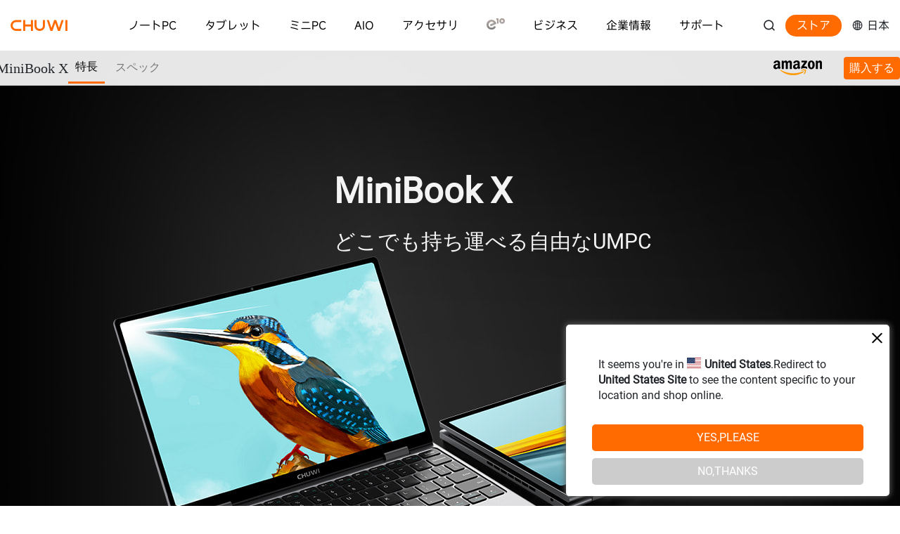

--- FILE ---
content_type: text/html; charset=utf-8
request_url: https://www.chuwi.com/jp/product/items/chuwi-minibook-x.html
body_size: 16256
content:
<!DOCTYPE html>
<html lang="en">

<head>
    <meta charset="UTF-8">
    <meta http-equiv="X-UA-Compatible" content="IE=edg">
    <meta name="viewport"
          content="width=device-width, initial-scale=1.0, minimum-scale=0.5, maximum-scale=2.0, user-scalable=yes"/>
    <title>MiniBook X-ノートPC-カテゴリー-Chuwi（ツーウェイ） 公式サイト</title>
    <link rel="shortcut icon" type="image/x-icon" href="/tpl/pc/images/favicon.ico">
    <meta name="facebook-domain-verification" content="ojx58d2of8pq9x4znv11myxf9jckwr" />
    <meta property="og:locale" content="">
    <meta property="og:image" content="https://www.chuwi.com/public/upload/image/20220112/37b47cc935f7ad7c980ee21edc5e7724.png">
    <meta property="og:title" content="">
    <meta property="og:description" content="Chuwi Minibook X 10.5は強力なミニラップトップです。 優れたパフォーマンスとパフォーマンスを提供するために、新世代のIntel N5100プロセッサが装備されています。 Minibook Xには、バックライトと彫刻を施したAmerican Keyboardを装備した10.5インチの画面があり、ユーザーにより快適なタイピングエクスペリエンスを提供します。 その携帯性と柔軟性により、学生、ビジネスマン、旅行者にとって理想的な選択肢となり、タイプC、USB、マイクロHDMIを含む複数のインターフェイスがあります。
">
    <meta property="og:site_name" content="CHUWI">
    <meta name="twitter:site" content="@chuwidotcom">
    <meta name="twitter:card" content="summary_large_image">
    <meta name="twitter:title" content="MiniBook X-ノートPC-カテゴリー-Chuwi（ツーウェイ） 公式サイト">
    <meta name="twitter:image" content="https://www.chuwi.com/public/upload/image/20220112/37b47cc935f7ad7c980ee21edc5e7724.png">
    <meta name="twitter:description" content="Chuwi Minibook X 10.5は強力なミニラップトップです。 優れたパフォーマンスとパフォーマンスを提供するために、新世代のIntel N5100プロセッサが装備されています。 Minibook Xには、バックライトと彫刻を施したAmerican Keyboardを装備した10.5インチの画面があり、ユーザーにより快適なタイピングエクスペリエンスを提供します。 その携帯性と柔軟性により、学生、ビジネスマン、旅行者にとって理想的な選択肢となり、タイプC、USB、マイクロHDMIを含む複数のインターフェイスがあります。
">
    <meta name="keywords" content="MiniBook X">
    <meta name="description" content="Chuwi Minibook X 10.5は強力なミニラップトップです。 優れたパフォーマンスとパフォーマンスを提供するために、新世代のIntel N5100プロセッサが装備されています。 Minibook Xには、バックライトと彫刻を施したAmerican Keyboardを装備した10.5インチの画面があり、ユーザーにより快適なタイピングエクスペリエンスを提供します。 その携帯性と柔軟性により、学生、ビジネスマン、旅行者にとって理想的な選択肢となり、タイプC、USB、マイクロHDMIを含む複数のインターフェイスがあります。
">
    <link rel="stylesheet" href="/tpl/pc/lib/bootstrap/css/bootstrap.min.css">
    <link rel="stylesheet" href="/tpl/pc/lib/layui/css/layui.css">
    <link rel="stylesheet" href="/tpl/pc/lib/swiper/css/swiper.min.css">
    <link rel="stylesheet" href="/tpl/pc/lib/animate/css/animate.min.css">
    <link rel="stylesheet" href="/tpl/pc/lib/animate/css/mobile_animate.css">
    <!--<link rel="stylesheet" href="/tpl/pc/lib/chuwei/css/iconfont.css">-->
    <link rel="stylesheet" href="//at.alicdn.com/t/c/font_994722_9z3tf3rak7.css">
    <link rel="stylesheet" href="/tpl/pc/css/app.css?v=75">
    <link rel="stylesheet" href="/public/plugs/iconfont/iconfont.css">
    <link rel="stylesheet" href="/public/index/libs/iconfont/iconfont.css?3">

    
<link rel="stylesheet" href="/tpl/pc/css/products-base.css?2">


    <script src="/tpl/pc/lib/jquery/jquery.min.js"></script>
    <script src="/tpl/pc/js/setrem.js"></script>
    <!-- Hotjar Tracking Code for www.chuwi.com -->
    <script>
        (function(h,o,t,j,a,r){
            h.hj=h.hj||function(){(h.hj.q=h.hj.q||[]).push(arguments)};
            h._hjSettings={hjid:2423608,hjsv:6};
            a=o.getElementsByTagName('head')[0];
            r=o.createElement('script');r.async=1;
            r.src=t+h._hjSettings.hjid+j+h._hjSettings.hjsv;
            a.appendChild(r);
        })(window,document,'https://static.hotjar.com/c/hotjar-','.js?sv=');
    </script>
    <script type="application/ld+json">{"@context":"https://schema.org","@type":"WebSite","name":"CHUWI","url":"https://www.chuwi.com/jp"}</script>
    <!-- Google Tag Manager -->
    <script>(function(w,d,s,l,i){w[l]=w[l]||[];w[l].push({'gtm.start':
    new Date().getTime(),event:'gtm.js'});var f=d.getElementsByTagName(s)[0],
    j=d.createElement(s),dl=l!='dataLayer'?'&l='+l:'';j.async=true;j.src=
    'https://www.googletagmanager.com/gtm.js?id='+i+dl;f.parentNode.insertBefore(j,f);
    })(window,document,'script','dataLayer','GTM-N9Z9K3L');</script>
    <!-- End Google Tag Manager -->
    <!-- Start of HubSpot Embed Code -->
    <script type="text/javascript" id="hs-script-loader" async defer src="//js.hs-scripts.com/40109958.js"></script>
    <!-- End of HubSpot Embed Code -->
</head>

<body>
<!-- Google Tag Manager (noscript) -->
<noscript><iframe src="https://www.googletagmanager.com/ns.html?id=GTM-N9Z9K3L"
height="0" width="0" style="display:none;visibility:hidden"></iframe></noscript>
<!-- End Google Tag Manager (noscript) -->
<header style=""  class="container-fluid ">
    <nav class="navbar navbar-expand-md flex-md-row  navbar-light bg-light container">
        <a class="navbar-brand" href="/jp" id="logo_1">
            <!--<i class="icon iconfont icon-CHUWI d-inline-block align-top"></i>-->
            <i class="icon iconfont icon-logo d-inline-block align-top"></i>
            <!-- <img src="/public/upload/image/20201117/d0f2c198f9a0935a8d6fc23416b971cd.png" class="d-inline-block align-top" alt="" loading="lazy"> -->
        </a>
        <button class="navbar-toggler" type="button" data-toggle="collapse" data-target="#navbarSupportedContent" aria-controls="navbarSupportedContent" aria-expanded="false" aria-label="Toggle navigation">
            <span class="navbar-toggler-icon"></span>
        </button>
        <a class="navbar-brand" href="/jp" id="logo_2">
            <i class="icon iconfont icon-CHUWI d-inline-block align-top"></i>
        </a>
        <div class="collapse navbar-collapse" id="navbarSupportedContent">
            <ul class="navbar-nav m-auto">
               <!-- <li class="nav-item">
                    <a class="nav-link nav-b" href="https://store.chuwi.jp">ストア</a>
                </li>-->

                                <li class="nav-item">
                                        <a class="nav-link site-nav__link--underline" href="/jp/pc.html">ノートPC</a>
                                        <div class="sub-nav__wrap">
                        <div class="nav-children container">
                                                        <a target="_blank" href="/jp/product/items/chuwi-corebook-air.html">
                                                                <div class="img-box"><img src="https://www.chuwi.com/public/upload/image/20251212/a51cc36ae1fdaf5634c8b2cd04b3eb0c.png" alt="CoreBook Air" /></div>
                                <p class="nchild_p2">CoreBook Air</p>
                                <p class="nchild_p3">14" 1KG Laptop, AMD Ryzen 5, 16GB+512GB</p>
                            </a>

                                                        <a target="_blank" href="/jp/product/items/chuwi-corebook-air-plus.html">
                                                                <div class="img-box"><img src="https://www.chuwi.com/public/upload/image/20251217/5e3624e9875d262cdcab6cecceff0b41.png" alt="CoreBook Air Plus" /></div>
                                <p class="nchild_p2">CoreBook Air Plus</p>
                                <p class="nchild_p3">CoreBook Air Plus</p>
                            </a>

                                                        <a target="_blank" href="/jp/product/items/chuwi-corebook-plus.html">
                                                                <div class="img-box"><img src="https://www.chuwi.com/public/upload/image/20250722/6f870eaf17ad567ca7e4d73ea5e2f56e.jpg" alt="corebook_plus" /></div>
                                <p class="nchild_p2">CoreBook Plus</p>
                                <p class="nchild_p3">16" Bezel-Less Laptop, AMD Ryzen 5 7430U, 16GB+512GB</p>
                            </a>

                                                        <a target="_blank" href="/jp/product/items/Chuwi-corebook-x-7430u.html">
                                                                <div class="img-box"><img src="https://www.chuwi.com/public/upload/image/20241031/20ee74ad1135981ea95adcfc1ceaebf3.jpg" alt="CoreBook X 7430U" /></div>
                                <p class="nchild_p2">CoreBook X 7430U</p>
                                <p class="nchild_p3">14" 2K Laptop, AMD Ryzen 5 7430U, 16GB+512GB</p>
                            </a>

                                                        <a target="_blank" href="/jp/product/items/Chuwi-freebook-n150.html">
                                                                <div class="img-box"><img src="https://www.chuwi.com/public/upload/image/20211214/46996b5570937239d152e6862cfd71ea.png" alt="FreeBook N150" /></div>
                                <p class="nchild_p2">FreeBook N150</p>
                                <p class="nchild_p3">FreeBook N150</p>
                            </a>

                                                        <a target="_blank" href="/jp/pc.html">
                                <div class="img-box"><img src="/public/upload/image/20201123/d60888dafb7467cb04b76d076f4a8634.png" class="arrow-box"></div>
                                <p class="nchild_p2">More</p>
                            </a>
                        </div>
                    </div>
                </li>
                                <li class="nav-item">
                                        <a class="nav-link site-nav__link--underline" href="/jp/tablet.html">タブレット</a>
                                        <div class="sub-nav__wrap">
                        <div class="nav-children container">
                                                        <a target="_blank" href="/jp/product/items/chuwi-hi10-max-n150.html">
                                                                <div class="img-box"><img src="https://www.chuwi.com/public/upload/image/20240613/5a8008dde269fa0cd27c1d12536864fe.jpg" alt="hi10 max" /></div>
                                <p class="nchild_p2">Hi10 Max N150</p>
                                <p class="nchild_p3">12.96 インチ 3K 2in1 の Windows タブレット、Intel N150</p>
                            </a>

                                                        <a target="_blank" href="/jp/product/items/Chuwi-hi10-x2.html">
                                                                <div class="img-box"><img src="https://www.chuwi.com/public/upload/image/20251014/1754d6ba19b6369a0a41dd3e1cabf29f.png" alt="1" /></div>
                                <p class="nchild_p2">Hi10 X2</p>
                                <p class="nchild_p3">10.1 インチ 2 イン 1 Windows タブレット、Intel Core i3</p>
                            </a>

                                                        <a target="_blank" href="/jp/product/items/chuwi-hi10-xpro-2025.html">
                                                                <div class="img-box"><img src="https://www.chuwi.com/public/upload/image/20230606/4176ca4399b6ae6c0caebfcaec29e60b.jpg" alt="Hi10 XPro_1" /></div>
                                <p class="nchild_p2">Hi10 XPro</p>
                                <p class="nchild_p3">10.1 インチ 4G LTE＆Wi-Fi Android 15 タブレット</p>
                            </a>

                                                        <a target="_blank" href="/jp/product/items/chuwi-hi10-x1-n150.html">
                                                                <div class="img-box"><img src="https://www.chuwi.com/public/upload/image/20250103/b2c63192ff29ea26837fab6f14e883b1.png" alt="Hi10 X1 N150" /></div>
                                <p class="nchild_p2">Hi10 X1 N150</p>
                                <p class="nchild_p3">10.1 インチの 2in1 の Windows タブレット、インテル N150 プロセッサ</p>
                            </a>

                                                        <a target="_blank" href="/jp/product/items/chuwi-hi10-x1.html">
                                                                <div class="img-box"><img src="https://www.chuwi.com/public/upload/image/20240921/d8f5bdb0f548bc4d72716c5cd39b68be.png" alt="Hi10 X1-1" /></div>
                                <p class="nchild_p2">Hi10 X1</p>
                                <p class="nchild_p3">Hi10 X1</p>
                            </a>

                                                        <a target="_blank" href="/jp/tablet.html">
                                <div class="img-box"><img src="/public/upload/image/20201123/a1d7c88f183f1db6a5756f82eb4545fa.png" class="arrow-box"></div>
                                <p class="nchild_p2">More</p>
                            </a>
                        </div>
                    </div>
                </li>
                                <li class="nav-item">
                                        <a class="nav-link site-nav__link--underline" href="/jp/mini-pc.html">ミニPC</a>
                                        <div class="sub-nav__wrap">
                        <div class="nav-children container">
                                                        <a target="_blank" href="/jp/product/items/chuwi-aubox-8745.html">
                                                                <div class="img-box"><img src="https://www.chuwi.com/public/upload/image/20250217/1eea1ab6b8355ee035216d4337bf4305.jpg" alt="aubox" /></div>
                                <p class="nchild_p2">AuBox 8745</p>
                                <p class="nchild_p3">AMD Ryzen 7 8745HS 4K Mini PC</p>
                            </a>

                                                        <a target="_blank" href="/jp/product/items/chuwi-aubox-ai365.html">
                                                                <div class="img-box"><img src="https://www.chuwi.com/public/upload/image/20251010/763f6201a95182b68f91cbd3416cc9d1.png" alt="1" /></div>
                                <p class="nchild_p2">AuBox Ai365</p>
                                <p class="nchild_p3">AMD Ryzen AI 9 365 ミニ 8K AI PC</p>
                            </a>

                                                        <a target="_blank" href="/jp/product/items/chuwi-corebox-i7-13620H.html">
                                                                <div class="img-box"><img src="https://www.chuwi.com/public/upload/image/20240902/3e57c2dd633925cfba7dbb75c71af0cc.png" alt="CoreBox i5-12450H" /></div>
                                <p class="nchild_p2">CoreBox i7-13620H</p>
                                <p class="nchild_p3">Intel Core i7-13620H 4K Mini PC</p>
                            </a>

                                                        <a target="_blank" href="/jp/product/items/chuwi-larkbox-x-n150.html">
                                                                <div class="img-box"><img src="https://www.chuwi.com/public/upload/image/20220211/d7ae53b29ea8aba55f04cbe1890423db.png" alt="LarkBox X N150" /></div>
                                <p class="nchild_p2">LarkBox X N150</p>
                                <p class="nchild_p3"> Intel N150 4K Mini PC</p>
                            </a>

                                                        <a target="_blank" href="/jp/product/items/chuwi-ubox.html">
                                                                <div class="img-box"><img src="https://www.chuwi.com/public/upload/image/20241005/605f37bf867a57e53c90e145de77f709.png" alt="UBox" /></div>
                                <p class="nchild_p2">UBox</p>
                                <p class="nchild_p3">AMD Ryzen 5 6600H/7430U 4K Mini PC</p>
                            </a>

                                                        <a target="_blank" href="/jp/mini-pc.html">
                                <div class="img-box"><img src="/public/upload/image/20201123/b57c88492d56db6dbcba7f4a2c3d32b0.png" class="arrow-box"></div>
                                <p class="nchild_p2">More</p>
                            </a>
                        </div>
                    </div>
                </li>
                                <li class="nav-item">
                                        <a class="nav-link site-nav__link--underline" href="/jp/aio.html">AIO</a>
                                        <div class="sub-nav__wrap">
                        <div class="nav-children container">
                                                        <a target="_blank" href="/jp/product/items/chuwi-unitech-27.html">
                                                                <div class="img-box"><img src="https://www.chuwi.com/public/upload/image/20250912/46ba65b8fac7c549d37e9e89d732b9bc.png" alt="HPS27-2" /></div>
                                <p class="nchild_p2">Unitech 27</p>
                                <p class="nchild_p3">27 インチ QHD（2K）180Hz オールインワンパソコン、32GB＋1TB</p>
                            </a>

                                                        <a target="_blank" href="/jp/product/items/chuwi-unitech-24.html">
                                                                <div class="img-box"><img src="https://www.chuwi.com/public/upload/image/20250814/85eba8fd8bb5f1ff8d2658bbecf2665d.png" alt="Unitech24" /></div>
                                <p class="nchild_p2">Unitech24</p>
                                <p class="nchild_p3">23.8 インチ FHD 100Hz オールインワンパソコン、16GB＋512GB</p>
                            </a>

                                                        <a target="_blank" href="/jp/aio.html">
                                <div class="img-box"><img src="/public/upload/image/20250814/761709501dd52592da44bc3436eccd48.png" class="arrow-box"></div>
                                <p class="nchild_p2">More</p>
                            </a>
                        </div>
                    </div>
                </li>
                                <li class="nav-item">
                                        <a class="nav-link site-nav__link--underline" href="/jp/accessory.html">アクセサリ</a>
                                    <li class="nav-item">
                                        <a class="nav-link site-nav__link--underline" href="/jp/e10.html">
                        <img src="/public/upload/image/20240604/5c94559eb428f523865e1a83ede2d9da.png" alt="" style="width: 26px; margin-top:-8px;">
                    </a>
                                        <div class="sub-nav__wrap">
                        <div class="nav-children container">
                                                        <a target="_blank" href="/jp/product/items/chuwi-etbox-i7-13620h.html">
                                                                <div class="img-box"><img src="https://www.chuwi.com/public/upload/image/20240723/06ab7b6c6ef00dd57ca37be1db95d26a.png" alt="etbok1000" /></div>
                                <p class="nchild_p2">ETBox i7-13620H</p>
                                <p class="nchild_p3">ETBox i7-13620H</p>
                            </a>

                                                        <a target="_blank" href="/jp/product/items/chuwi-etbox-x.html">
                                                                <div class="img-box"><img src="https://www.chuwi.com/public/upload/image/20240918/eceae50bd9922a2ccdd5b751d2e4ff72.png" alt="LarkBox" /></div>
                                <p class="nchild_p2">ETBox X</p>
                                <p class="nchild_p3">ETBox X</p>
                            </a>

                                                        <a target="_blank" href="/jp/product/items/chuwi-etpad-max.html">
                                                                <div class="img-box"><img src="https://www.chuwi.com/public/upload/image/20241022/13c2f02c4cd80ca98b0496e6d63f7e34.png" alt="Hi10 Max 3" /></div>
                                <p class="nchild_p2">ETPad Max</p>
                                <p class="nchild_p3">ETPad Max</p>
                            </a>

                                                        <a target="_blank" href="/jp/product/items/chuwi-etbook-se.html">
                                                                <div class="img-box"><img src="https://www.chuwi.com/public/upload/image/20240723/3d33f96d3e289ce842bbfbfbbe0267f2.jpg" alt="ETBook-SE-1" /></div>
                                <p class="nchild_p2">ETBook SE</p>
                                <p class="nchild_p3">ETBook SE</p>
                            </a>

                                                        <a target="_blank" href="/jp/product/items/chuwi-etbook-plus.html">
                                                                <div class="img-box"><img src="https://www.chuwi.com/public/upload/image/20240709/d2d6558bc8e118a18f7d27cccfbdb762.png" alt="ETBook Plus" /></div>
                                <p class="nchild_p2">ETBook Plus</p>
                                <p class="nchild_p3">ETBook Plus</p>
                            </a>

                                                        <a target="_blank" href="/jp/e10.html">
                                <div class="img-box"><img src="/public/upload/image/20240328/b004cf604ff98f4c65624e9994e23afb.png" class="arrow-box"></div>
                                <p class="nchild_p2">More</p>
                            </a>
                        </div>
                    </div>
                </li>
                               <!-- -->

                <li class="nav-item other-nav-item">
                    <a class="nav-link site-nav__link--underline" href="javascript:void(0)">ビジネス</a>
                    <ul class="site-nav__dropdown">
                                                <li><a href="/jp/beagent.html">法人様専用窓口</a></li>
                                                <li><a href="/jp/oem-odm-tablets-laptops.html">OEM/ODM</a></li>
                                            </ul>
                </li>

                <!--<li class="nav-item">
                    <a class="nav-link" href="https://forum.chuwi.com">フォーラム</a>
                </li>-->
                <li class="nav-item other-nav-item">
                    <a class="nav-link site-nav__link--underline" href="javascript:void(0)">企業情報</a>
                    <ul class="site-nav__dropdown">
                       <li><a href="/jp/about.html">Chuwiについて</a></li>
                       <li><a href="/jp/contact.html">お問い合わせ</a></li>
                        <li><a href="https://blog.chuwi.com">ブログ</a></li>
                       <li><a href="/jp/news.html">企業ニュース</a></li>
                       <li><a href="/support/video-center">ビデオセンター</a></li>
                       <li><a href="https://forum.chuwi.com">フォーラム</a></li>
                    </ul>
                </li>
                <li class="nav-item other-nav-item">
                    <a class="nav-link site-nav__link--underline" href="/support-center">サポート</a>
                    <ul class="site-nav__dropdown">
                        <li><a href="/support-faqs">よくある質問</a></li>
                        <li><a href="/support-center">サポートセンター</a></li>
                        <li><a href="/support-user-guide">ユーザーマニュアル</a></li>
                                                <li><a href="/support/shipping-delivery">出荷と配達</a></li>
                                                <li><a href="/support/warranty-policy">保証ポリシー</a></li>
                    </ul>
                </li>
            </ul>
        </div>

        <div class="form-inline my-2 my-lg-0 d-flex flex-nowrap flex-row-reverse flex-md-row selectLangBox">
            <span class="icon iconfont icon-search" id="open_search"></span>
            <button class="btn go_store_btn"><a href="https://store.chuwi.jp">ストア</a></button>

            <div style="padding:0;margin-left:15px;cursor: pointer;" class="select_region_s">
                <span class="iconfont icon-diqiu"></span>
                日本            </div>
        </div>
    </nav>

    <div class="cover" id="search_box">
        <div class="d-flex justify-content-center align-items-center h-100 w-100 background-white" style="height:var(--pc-header-height) !important;">
            <div class="search-box">
                <div><i class="icon iconfont icon-logo"></i></div>
                <div class="input-box">
                    <i class="icon iconfont icon-search"></i>
                    <input type="text" autocomplete="off" placeholder="Search chuwi.com" id="search" onkeydown="onSearch(this)"
                           data-url="/jp/search"></div>
                <div><i class="layui-icon layui-icon-close close_search" id="close_search"></i></div>
            </div>
        </div>
    </div>

    <div class="wep_searchBox">
        <div class="wep_search">
            <div class="wep_left">
                <img src="/tpl/pc/images/search-hover.png" alt="">
                <input type="text" placeholder="search Chuwi.com" onkeydown="onSearch(this)"
                    data-url="/jp/search.html">
            </div>
            <img src="/tpl/pc/images/close.png" alt="" id="wep_closeSearch">
        </div>
    </div>
</header>
<section class="header_line"></section>

<!--区域国家选择弹窗-->
<div class="region_select_mask"></div><!--遮罩-->
<div class="select_region_box layui-anim layui-anim-down">
    <div class="header">
        <p>Select Your Country/Region</p>
        <i class="layui-icon layui-icon-close close"></i>
    </div>
    <div class="content">
        <div class="layui-row layui-col-space10">
            <div class="layui-col-md4 layui-col-xs12">
                <div class="region_item" data-region="us">United States <span class="region_lang">English</span></div>
            </div>

                        <div class="layui-col-md4 layui-col-xs12">
                <div class="region_item" data-region="cn">中国（大陆） <span class="region_lang">简体中文</span></div>
            </div>
                        <div class="layui-col-md4 layui-col-xs12">
                <div class="region_item" data-region="es">España <span class="region_lang">Español</span></div>
            </div>
                        <div class="layui-col-md4 layui-col-xs12">
                <div class="region_item" data-region="ru">CIS <span class="region_lang">Русский</span></div>
            </div>
                        <div class="layui-col-md4 layui-col-xs12">
                <div class="region_item" data-region="jp">日本 <span class="region_lang">日本語</span></div>
            </div>
                        <div class="layui-col-md4 layui-col-xs12">
                <div class="region_item" data-region="de">Deutschland <span class="region_lang">Deutsch</span></div>
            </div>
                        <div class="layui-col-md4 layui-col-xs12">
                <div class="region_item" data-region="it">Italia <span class="region_lang">Italian</span></div>
            </div>
                        <div class="layui-col-md4 layui-col-xs12">
                <div class="region_item" data-region="pt">Portugal <span class="region_lang">Português</span></div>
            </div>
                        <div class="layui-col-md4 layui-col-xs12">
                <div class="region_item" data-region="ph">Philippines <span class="region_lang">Philippines</span></div>
            </div>
                        <!--
            <div class="layui-col-md4 layui-col-xs12">
                <div class="region_item" data-region="cn">中国（大陆） <span class="region_lang">简体中文</span></div>
            </div>
            <div class="layui-col-md4 layui-col-xs12">
                <div class="region_item" data-region="jp">日本 <span class="region_lang">日本語</span></div>
            </div>
            <div class="layui-col-md4 layui-col-xs12">
                <div class="region_item" data-region="es">España <span class="region_lang">Español</span></div>
            </div>
            <div class="layui-col-md4 layui-col-xs12">
                <div class="region_item" data-region="ru">CIS <span class="region_lang">Русский</span></div>
            </div>
            <div class="layui-col-md4 layui-col-xs12">
                <div class="region_item" data-region="de">Deutschland <span class="region_lang">Deutsch</span></div>
            </div>
            <div class="layui-col-md4 layui-col-xs12">
                <div class="region_item" data-region="it">Italia <span class="region_lang">Italian</span></div>
            </div>
            <div class="layui-col-md4 layui-col-xs12">
                <div class="region_item" data-region="pt">Portugal <span class="region_lang">Português</span></div>
            </div>-->
            <div class="layui-col-md4 layui-col-xs12">
                <div class="region_item" data-region="eu">Europe <span class="region_lang">English</span></div>
            </div>
            <div class="layui-col-md4 layui-col-xs12">
                <div class="region_item" data-region="/">Global <span style="color: #999;font-size: 14px;">(Other country or region)</span> <span class="region_lang">English</span></div>
            </div>
        </div>
    </div>
</div>


<!--语言国家提示-->
<div class="region_notice_box">
    <i class="layui-icon layui-icon-close region_notice_close"></i>
    <p style="padding:30px 30px 10px 30px;line-height: 22px;">It seems you're in <img style='width: 20px;vertical-align: baseline;' src='https://cdn.ipwhois.io/flags/us.svg'><span style='font-weight: bold;margin-left:5px;'>United States</span>.Redirect to <span style='font-weight: bold;'>United States Site</span> to see the content specific to your location and shop online.</p>
    <div class="btns">
        <button class="r_btn goto_region_website" data-region="US" onclick="window.location.href='/us'">YES,PLEASE</button>
        <button class="r_btn" onclick="$('.region_notice_box').hide(100)">NO,THANKS</button>
    </div>
</div>
<!--VK49865-->


<script type="application/ld+json">
    {
        "@context": "https://schema.org/",
        "@type": "ImageObject",
        "contentUrl": "https://www.chuwi.com/public/upload/image/20220112/37b47cc935f7ad7c980ee21edc5e7724.png",
        "license": "",
        "acquireLicensePage": "https://www.chuwi.com/jp/product/items/chuwi-minibook-x.html",
        "creditText": "CHUWI",
        "creator": {
            "@type": "Person",
            "name": "MiniBook X"
        },
        "copyrightNotice": "CHUWI"
    }
</script>

<section class="has-brand publicTabs_box ">
    
    <div class="products-box container">
        <div class="public-tabs mb-0">
            <h1 class="products-title active">MiniBook X</h1>
            <a href="/jp/product/items/chuwi-minibook-x.html" class="tabs-item active">特長</a>
            <a href="/jp/product/items/chuwi-minibook-x/specs.html" class="tabs-item ">スペック</a>
           <!-- <a href="/jp/product/items/chuwi-minibook-x.html/specs" class="tabs-item ">スペック</a>-->
        </div>
        <!--<a href="javascript:;" class="open-brand" id="open-brand">購入する</a>-->
        <!-- 品牌列表 -->
        <div class="products-buy-box">
                        <div class="products-buy-list">
                <a href="javascript:;" onclick="$('.amazon-buy-list').stop().toggle();">
                    <img src="/tpl/pc/images/logo-a1_amazon.png" alt="">
                </a>
                <div class="buy-list amazon-buy-list">
                                        <a href="//www.amazon.co.jp/dp/B09TPCB4S5/ref=sr_1_5?m=A3N05Y4774LMU2">
                        <img src="/tpl/pc/images/logo-a1_amazon.png" alt="">
                        <span>.co.jp</span>
                    </a>
                                    </div>
            </div>
                        <!--<a href="//jp.chuwi.com/products/minibook-x-n100" target="_blank"><img src="/tpl/pc/images/logo-a1_chuwistore.png" alt=""><span class="layui-badge badge-official">Official</span></a>-->
           <!-- <a href="//jp.chuwi.com/products/minibook-x-n100" target="_blank" class="store_buy_btn">購入する</a>-->
            <a href="//jp.chuwi.com/products/minibook-x-n100" target="_blank" class="store_buy_btn">購入する</a>
                    </div>
    </div>
</section>
<script>

	$(window).scroll(function(event){
        var dt = $(document).scrollTop(),
            p_tabs = $('.publicTabs_box'),
            p_tabs_box = p_tabs.offset().top,
            header = $('header').height();
        if(dt > header){
            p_tabs.addClass('header_stick');
        }else{
            p_tabs.removeClass('header_stick');
        }
	})
</script>

<section class="container-fluid product-detail">
        <style>
.con{width:100%;position:relative;color:#000;box-sizing:border-box;overflow:hidden;}
.con .conbg{position:absolute;top:0;left:50%;transform:translate(-50%, 0);z-index:-1;min-width: 2560px;}
.con img{-webkit-user-select:none;-moz-user-select:none;-o-user-select:none;user-select:none;}
.con  h1,.con  h2,.con  h3,.con  h4{font-weight: 700;}
.con  h1{font-size: 60px;}
.con  h2{font-size: 38px;}
.con  h3{font-size:30px;}
.con  h4{font-size: 30px;display: inline-block;line-height: 1.8;vertical-align: middle;}
.con  p{font-size: 23px;}
@-webkit-keyframes fadeInLeft{0%{opacity:0;-webkit-transform-origin:left;-webkit-transform:scaleX(0)}
100%{opacity:1;-webkit-transform-origin:left;-webkit-transform:scaleX(1)}
}
@keyframes fadeInLeft{0%{opacity:0;transform-origin:left;transform:scaleX(0)}
100%{opacity:1;transform-origin:left;transform:scaleX(1)}
}
.fadeInLeft{-webkit-animation-name:fadeInLeft;animation-name:fadeInLeft}
.o-line{height:10px;}
.bg-blue {background: linear-gradient(to right, #092ea8,#039dff);}
.bg-gray {background: linear-gradient(to right, #595a5e,#c6c6c6);}
.line-color{background:linear-gradient(to right,#FFDD00,#FF0000);}
.switch-product .pro-col{filter: grayscale(100%);}
.switch-product .pro-col.on{filter: none!important;}
.con .container{max-width: 1200px}
.container93{position: relative;margin: 0 auto;max-width: 930px;}
.container94{position: relative;margin: 0 auto;max-width: 941px;}
.container117{position: relative;margin: 0 auto;max-width: 1174px;}
.container118{position: relative;margin: 0 auto;max-width: 1180px;}
.container14{position: relative;margin: 0 auto;max-width: 1400px;}
.o-line{height: 8px;border-radius: 4px;position: relative;margin-bottom: 20px;margin-top: 20px;}
.o-line:after{content: attr(data-text);position: absolute;right: -50px;top: -8px;color: #fff;}
.con .row{display: flex;}
.con-box .conp {display: inline-block;margin: 30px 2% 0;}
.con h1,.con h2,.con h3,.con h4,.con p{color:#f4f4f4;}
.context .conp p{width:auto}
.con1{height: 852px;padding-top: 170px;}
.con1 h1{font-size: 50px;font-weight: 700;margin-bottom: -6px;}
.con1 p{font-size: 30px;font-weight: 200;line-height: 1.2;margin-top: 30px;}
.con1 .context{max-width: 1200px;margin: 0 auto;padding-left: 34%;}
.con2{padding-top: 80px;height: 1200px;}
.con2 .row{margin: 0}
.con2 .row .col-12{padding: 0}
.con2 .row .col-39,.con2 .row .col-61,.con2 .row .col-6,.con2 .row .col-3{padding: 0;position: relative;}
.con2 .row .col-39{max-width: 39%;flex: 0 0 39%;-ms-flex: 0 0 39%;}
.con2 .row .col-61{max-width: 61%;flex: 0 0 61%;-ms-flex: 0 0 61%;}
.con2 .row .col-39 .row>.col-12{margin-top: 10px;}
.con2 .row .col-61 .row>.col-12{margin-top: 10px;}
.con2 .row .col-6{max-width: calc(50% - 10px);margin-right: 20px;}
.con2 .row .col-6:last-child{margin-right:0}
.con2 .row .col-3{max-width: calc(25% - 10px);margin-right: 13.333px;}
.con2 .row .col-3:last-child{margin-right:0}
.con2 .tex-box{position: absolute;z-index: 1;}
.con2 h2{display: inline-block;font-size: 30px;margin-bottom: 0;}
.con2 p{display: inline-block;font-size: 20px;margin-bottom: 0;font-weight: 200;}
.con2 span{font-weight: 200;}
.con2 h2 span{color: #fff;}
.con2 .containerm{display: none;}
.color-transparent h2{color: transparent;}
.color-transparent p{color: transparent;}
.color-transparent h2 span{color: transparent;}
.c-b-t-y{background-image:-webkit-linear-gradient(right,#fcc51d,#44d6fe);color: transparent!important;-webkit-background-clip:text;    padding-bottom: 8px;}
.c-b-t-b{background-image:-webkit-linear-gradient(right,#00fcea,#00c2de);color: transparent!important;-webkit-background-clip:text;}
.c-p-t-p{background-image:-webkit-linear-gradient(left,#d3b4ff,#ff858c);color: transparent!important;-webkit-background-clip:text;}
.c-g-t-b{background-image:-webkit-linear-gradient(left,#9affb9,#5b78ff);color: transparent!important;-webkit-background-clip:text;}
.c-g-t-g{background-image:-webkit-linear-gradient(right,#d4ff91,#aff18c);color: transparent!important;-webkit-background-clip:text;}
.c-g-t-y{background-image:-webkit-linear-gradient(right,#94fb00,#e69400);color: transparent!important;-webkit-background-clip:text;}
.c-p{background-image:-webkit-linear-gradient(left,#b580ff,#b580ff);color: transparent!important;-webkit-background-clip:text;}
.c-g{background-image:-webkit-linear-gradient(left,#59cca7,#59cca7);color: transparent!important;-webkit-background-clip:text;}
.c-gk{color: #c6c6c6!important;}
.con2 .col-61 h2{font-size: 20px;}
.t-top{top: 5%;}
.t-bottom{bottom: 5%;}
.t-bottom-20{bottom: 20%;}
.t-left{left: 10%;}
.t-right{right: 5%;}
.t-t-center{text-align: center;}
.w-100-p{width: 100%;}
.t-center-center{top: 0;left: 0;width: 100%;height: 100%;display: flex;align-items: center;justify-content: space-around;}
.t-right-center{top: 50%;transform: translate(0,-50%);right: 10%;}
.con2 .col-61 .t-right-center h2{font-size: 30px;}
.con2 .col-61 .t-left{left: 5%;}
.con-width{max-width: 560px;}
.con3{height:1266px;padding-top: 100px;}
.con3 .con-width{margin-top: 200px;}
.con3 .con-box{display: flex;text-align: center;margin: 400px auto 0;max-width: 1100px;}
.con3 .context .con-box p{width: auto;}
.con4{height:1263px;padding-top: 100px;}
.con4 .con-width{max-width: 1000px;margin-top: 660px;}
.con5{height:1191px;text-align:center;padding-top:120px;}
.switch-mode{color: #777;border-bottom: 6px solid #2b2b2b;font-size: 26px;position: relative;margin-top:680px;}
.switch-mode .col-on{transform: translate(0,0);transition: transform .5s;height: 8px;background-color: #969696;position: absolute;left: 0;bottom: -7px;}
.switch-mode .row .col-4{margin-bottom: 20px;}
.switch-mode .row .on{color: #fff;}
.switch-product{position: absolute;width: 2560px;left: 50%;transform: translate(-50%,0);top: 0;}
.switch-product .w-100-p{width: 100%;position: relative;}
.switch-product .pro-col{position: absolute;}
.switch-product .pro-t{left: 548px;top: 737px;}
.switch-product .pro-v1{left: 874px;top: 507px;}
.switch-product .pro-v2{left: 1320px;top: 470px;}
.switch-product .pro-l{left: 1688px;top: 603px;}
.con6{height:972px;padding-top:50px;}
.con6 .context{max-width: 1140px;margin: 0 auto;}
.con6 .col-md-6 .col-6{margin-top: 60px;}
.con6 .container>.row>.col-md-6>p{margin-top: 40px;}
.con7{height: 708px;padding-top: 50px;text-align: right;}
.con7 h1{font-size: 56px;}
.con7 .con-width{display: inline-block;max-width: 600px;}
.con7 .con-box{margin-top: 180px;}
.con8{height: 1400px;padding-top:150px;text-align: center;}
.con8 .container14{background-color: #000;padding: 30px 100px;text-align: left;border-radius: 8px;margin-top: 780px;}
.con9{height: 1173px;padding-top: 140px;}
.con9 .con-width{margin-top: 350px;}
.con10{height: 1595px;padding-top: 100px;}
.con10 .con-width{max-width: 700px;}
.con11{height: 1886px;text-align: center;padding-top: 100px;}
.con11 .con-width{max-width: none;margin-top: 780px;}
.con11 .container94 .col-12,.con11 .container94 .col-6{padding-left: 0;padding-right: 0;}
.con11 .container94 .tex-box{position: absolute;}
.con11 .container94 .col-12 p{color: #fff;margin: 20px 0;text-align: center;}
.con12{height: 1326px;padding-top: 170px;}
.con12 .con-width{max-width: 540px;margin-top: 240px;}
.con13{height: 926px;text-align: right;padding-top: 50px;}
.con13 .con-width{display: inline-block;max-width: 500px;margin-top: 100px;}
.con14{height: 918px;text-align: center;padding-top: 100px;}
.con14 .con-width{max-width: none;}
.con15{height: 799px;text-align: center;padding-top: 50px;}
@media screen and (max-width: 750px) {
.con{background-color: #000;}
.con .conbg{z-index: 0;min-width: auto;}
.color-transparent h2{color:#fff}
.color-transparent h2 span{color:#fff}
.color-transparent p{color:#fff}
.icon_right{margin-right:.4rem}
.icon_right a{margin: 0 0.1rem;}
.con h1,.con h3{margin-bottom:10px;}
.con p{margin-bottom: 0;}
.con h4{font-size: 14px;}
.con .conbg{width: 100%;position: relative;}
.con h1{font-size:24px;line-height:1.2;margin-top:0!important;position: relative;font-weight:600;}
.con h2{font-size:20px;}
.con h3{font-size:18px;line-height:1.2;position: relative;font-weight:200}
.con p{font-size:12px;line-height:1.2;position: relative;}
.con .con-width{width: auto;font-size:14px;line-height: 1}
.context{position:absolute;top:10px;bottom:0;left:0;right:0;z-index:1;margin:0 auto;width:88%;height:100%;}
.con .row{margin: 0;}
.context p{width:auto}
.o-line {height: 10px;}
.container .row .col-6{padding:10px 0;}
.con1{height: auto;text-align: center;padding-top: 70px;}
.con1 h1{margin-bottom:0;}
.con1 .context{padding-left: 0;}
.con2{height: auto;padding:40px 0;}
.con2 .conbg{display: none;}
.con2 h2{font-size: 18px;}
.con2 .col-6 h2{font-size: 14px;}
.con2 .col-6 p{color: #e2e2e2!important;}
.con2 .container118{display: none;}
.con2 .containerm{display: block;}
.con2 .containerm img{width: 100%;}
.con2 .row .col-6{max-width: calc(50% - 2px);margin-right: 2px;margin-top: 4px;}
.con2 .row .col-6:nth-child(even){margin-right: 0px;margin-left: 2px;}
.con2 .tex-box{line-height: 0;}
.con2 .t-top-center{position: absolute;top: 50%;transform: translate(0,-50%);}
.con2 .col-12{margin-top: 4px;}
.con2 .t-rihgt{right: 10%;}
.col-375{max-width: calc(38.2% - 2px);margin-right: 2px;margin-top: 4px;position: relative;}
.col-625{max-width: calc(61.8% - 2px);margin-right: 0px;margin-left: 2px;margin-top: 4px;position: relative;}
.t-center{width: 100%;text-align: center;}
.con3{height:auto;}
.con3 .con-width{margin-top: 0;width: 50%;}
.con3 .con-box{position: absolute;bottom: 20px;}
.con4{height:auto;padding-top: 150px;}
.con4 .context{top: 50px;}
.con4 .con-width{margin-top: 0;font-size: 12px;}
.con4 .con-box{position: absolute;bottom: 100px;display: flex;justify-content: space-around;width: 100%;}
.con5{height:auto;}
.con5 .context p{width:100%;}
.con5 .switch-product .pro-col{filter: grayscale(100%)!important;}
.switch-product,.switch-mode{display: none;}
.con6{padding-top: 0;height: auto;padding-bottom: 150px;}
.con6 .col-md-6{padding: 0;position: absolute;bottom: 40px;}
.con6 .col-md-6 .col-6{margin-top: 0;padding: 0;}
.con6 .container>.row>.col-md-6>p{margin-top: 20px;}
.con7{padding-top: 0;height: auto;}
.con8{padding-top: 0;height: auto;}
.con8 .container14{padding: 0;position: absolute;bottom: 0px;}
.con8 .container14 .col{padding: 2px;}
.con9{padding-top: 0;height: auto;padding-bottom: 50px;}
.con9 .con-width{margin-top: 150px;}
.con10{padding-top: 80px;height: auto;}
.con11{padding-top: 0;height: auto;padding-bottom: 80px;}
.con11 .con-width{margin-top: 280px;}
.con11 .container94{position: absolute;left: 0;bottom: 30px;}
.con11 .container94 .col-12 p{margin: 10px 0;}
.con12{padding-top: 0;height: auto;}
.con12 .con-width{margin-top: 0;}
.con13{padding-top: 0;height: auto;padding-bottom: 80px;}
.con13 .con-width{margin-top: 280px;}
.con14{padding-top: 50px;height: auto;}
.con15{padding-top: 0;height: auto;}
}
</style>
<div class="con con1">
	<picture class="conbg-img"> <source srcset="https://img.chuwi.com/Home/MiniBookX/MiniBookX-m3_01.jpg" media="(max-width:750px)"> <source srcset="https://img.chuwi.com/Home/MiniBookX/MiniBookX-a3_01.jpg" media="(max-width:1200px)"> <img src="https://img.chuwi.com/Home/MiniBookX/MiniBookX-a3_01.jpg" alt="MiniBook X" class="conbg" /></picture>
	<div class="context">
		<h1>
			MiniBook X
		</h1>
		<p>
			どこでも持ち運べる自由なUMPC
		</p>
	</div>
</div>
<div class="con con2">
	<picture class="conbg-img"> <source srcset="https://img.chuwi.com/Home/MiniBookX/MiniBookX-m3_02.jpg" media="(max-width:750px)"> <source srcset="https://img.chuwi.com/Home/MiniBookX/MiniBookX-a3_02.jpg" media="(max-width:1200px)"> <img src="https://img.chuwi.com/Home/MiniBookX/MiniBookX-a3_02.jpg" alt="MiniBook X" class="conbg" /></picture>
	<div class="container118">
		<div class="row">
			<div class="col-39">
				<div class="row">
					<div class="col-12">
						<img src="https://img.chuwi.com/Home/MiniBookX/MiniBookX-p2_21.png" alt="MiniBook X" /> 
						<div class="tex-box t-top t-left">
							<h2 class="c-b-t-y">
								1920×1200
							</h2>
<br />
							<p>
								FHD+ディスプレイ
							</p>
						</div>
					</div>
					<div class="col-12">
						<img src="https://img.chuwi.com/Home/MiniBookX/MiniBookX-p2_35.png" alt="MiniBook X" /> 
						<div class="tex-box t-center-center t-t-center">
							<h2 class="c-g-t-y">
								360°<br />
<span>YOGA スタイル</span> 
							</h2>
						</div>
					</div>
				</div>
			</div>
			<div class="col-61">
				<div class="row">
					<div class="col-12">
						<div class="row">
							<div class="col-6">
								<img src="https://img.chuwi.com/Home/MiniBookX/MiniBookX-p2_23.png" alt="MiniBook X" /> 
								<div class="tex-box t-top t-left">
									<h2 class="c-gk">
										ユニボディ
									</h2>
<br />
									<p>
										アルミ合金製
									</p>
								</div>
							</div>
							<div class="col-6">
								<img src="https://img.chuwi.com/Home/MiniBookX/MiniBookX-p2_25.png" alt="MiniBook X" /> 
								<div class="tex-box t-bottom-20 t-t-center w-100-p">
									<p>
										Windows OS
									</p>
								</div>
							</div>
						</div>
					</div>
					<div class="col-12">
						<div class="row">
							<div class="col-6">
								<img src="https://img.chuwi.com/Home/MiniBookX/MiniBookX-p2_29.png" alt="MiniBook X" /> 
								<div class="tex-box t-bottom t-t-center w-100-p">
									<h2 class="c-b-t-b">
										Intel N5100
									</h2>
<br />
									<p>
										プロセッサ
									</p>
								</div>
							</div>
							<div class="col-6">
								<img src="https://img.chuwi.com/Home/MiniBookX/MiniBookX-p2_30.png" alt="MiniBook X" /> 
								<div class="tex-box t-bottom t-t-center w-100-p">
									<h2 class="c-g-t-g">
										UHD
									</h2>
<br />
									<p>
										グラフィックス
									</p>
								</div>
							</div>
						</div>
					</div>
					<div class="col-12">
						<img src="https://img.chuwi.com/Home/MiniBookX/MiniBookX-p2_33.png" alt="MiniBook X" /> 
						<div class="tex-box t-right-center t-t-center">
							<h2 class="c-b-t-y">
								筆圧検知 4096
							</h2>
<br />
							<p>
								レベル
							</p>
						</div>
					</div>
					<div class="col-12">
						<div class="row">
							<div class="col-3">
								<img src="https://img.chuwi.com/Home/MiniBookX/MiniBookX-p2_37.png" alt="MiniBook X" /> 
								<div class="tex-box t-bottom t-t-center w-100-p c-p-t-p color-transparent">
									<h2>
										12GB LPDDR4X
									</h2>
<br />
									<p>
										メモリ
									</p>
								</div>
							</div>
							<div class="col-3">
								<img src="https://img.chuwi.com/Home/MiniBookX/MiniBookX-p2_39.png" alt="MiniBook X" /> 
								<div class="tex-box t-bottom t-t-center w-100-p c-g-t-b color-transparent">
									<h2>
										512GB
									</h2>
<br />
									<p>
										SSD
									</p>
								</div>
							</div>
							<div class="col-3">
								<img src="https://img.chuwi.com/Home/MiniBookX/MiniBookX-p2_41.png" alt="MiniBook X" /> 
								<div class="tex-box t-bottom t-t-center w-100-p c-p color-transparent">
									<h2>
										全機能搭載
									</h2>
<br />
									<p>
										Type-C
									</p>
								</div>
							</div>
							<div class="col-3">
								<img src="https://img.chuwi.com/Home/MiniBookX/MiniBookX-p2_43.png" alt="MiniBook X" /> 
								<div class="tex-box t-bottom t-t-center w-100-p c-g color-transparent">
									<h2>
										45W PD2.0
									</h2>
<br />
									<p>
										急速充電対応
									</p>
								</div>
							</div>
						</div>
					</div>
					<div class="col-12">
						<img src="https://img.chuwi.com/Home/MiniBookX/MiniBookX-p2_48.png" alt="MiniBook X" /> 
						<div class="tex-box t-center-center t-t-center">
							<p>
								11mm厚さ
							</p>
							<p>
								899g重さ
							</p>
						</div>
					</div>
				</div>
			</div>
		</div>
	</div>
	<div class="containerm">
		<div class="row">
			<div class="col-12">
				<img src="https://img.chuwi.com/Home/MiniBookX/MiniBookX-pm2_01.png" alt="MiniBook X" /> 
				<div class="tex-box t-top t-center">
					<h2 class="c-b-t-y">
						1920×1200
					</h2>
					<p>
						ディスプレイ
					</p>
				</div>
			</div>
		</div>
		<div class="row">
			<div class="col-6">
				<img src="https://img.chuwi.com/Home/MiniBookX/MiniBookX-pm2_02.png" alt="MiniBook X" /> 
				<div class="tex-box t-top t-left">
					<h2 class="c-gk">
						ユニボディ
					</h2>
<br />
					<p>
						アルミ合金製
					</p>
				</div>
			</div>
			<div class="col-6">
				<img src="https://img.chuwi.com/Home/MiniBookX/MiniBookX-pm2_03.png" alt="MiniBook X" /> 
				<div class="tex-box t-bottom-20 t-t-center w-100-p">
					<p>
						Windows OS
					</p>
				</div>
			</div>
			<div class="col-6">
				<img src="https://img.chuwi.com/Home/MiniBookX/MiniBookX-pm2_04.png" alt="MiniBook X" /> 
				<div class="tex-box t-top-center t-left t-t-center">
					<h2 class="c-b-t-b">
						Intel N5100
					</h2>
<br />
					<p>
						プロセッサ
					</p>
				</div>
			</div>
			<div class="col-6">
				<img src="https://img.chuwi.com/Home/MiniBookX/MiniBookX-pm2_05.png" alt="MiniBook X" /> 
				<div class="tex-box t-top-center t-rihgt">
					<h2 class="c-g-t-g">
						UHD
					</h2>
<br />
					<p>
						グラフ <br />
ィックス
					</p>
				</div>
			</div>
		</div>
		<div class="row">
			<div class="col-375">
				<img src="https://img.chuwi.com/Home/MiniBookX/MiniBookX-pm2_06.png" alt="MiniBook X" /> 
				<div class="tex-box t-center-center t-t-center">
					<h2 class="c-g-t-y">
						360°<br />
<span>YOGA スタイル</span> 
					</h2>
				</div>
			</div>
			<div class="col-625">
				<img src="https://img.chuwi.com/Home/MiniBookX/MiniBookX-pm2_07.png" alt="MiniBook X" /> 
				<div class="tex-box t-right-center t-t-center">
					<h2 class="c-b-t-y">
						筆圧検知 4096
					</h2>
<br />
					<p>
						レベル
					</p>
				</div>
			</div>
		</div>
		<div class="row">
			<div class="col-6">
				<img src="https://img.chuwi.com/Home/MiniBookX/MiniBookX-pm2_08.png" alt="MiniBook X" /> 
				<div class="tex-box t-top-center t-left c-p-t-p color-transparent">
					<h2>
						12GB LPDDR4X
					</h2>
<br />
					<p>
						メモリ
					</p>
				</div>
			</div>
			<div class="col-6">
				<img src="https://img.chuwi.com/Home/MiniBookX/MiniBookX-pm2_09.png" alt="MiniBook X" /> 
				<div class="tex-box t-top-center t-rihgt c-g-t-b color-transparent">
					<h2>
						512GB
					</h2>
					<p>
						SSD
					</p>
				</div>
			</div>
			<div class="col-6">
				<img src="https://img.chuwi.com/Home/MiniBookX/MiniBookX-pm2_10.png" alt="MiniBook X" /> 
				<div class="tex-box t-top-center t-left c-p color-transparent">
					<h2>
						全機能搭載
					</h2>
<br />
					<p>
						Type-C
					</p>
				</div>
			</div>
			<div class="col-6">
				<img src="https://img.chuwi.com/Home/MiniBookX/MiniBookX-pm2_11.png" alt="MiniBook X" /> 
				<div class="tex-box t-top-center t-rihgt c-g color-transparent">
					<h2>
						45W PD2.0
					</h2>
<br />
					<p>
						急速充電対応
					</p>
				</div>
			</div>
		</div>
		<div class="row">
			<div class="col-12">
				<img src="https://img.chuwi.com/Home/MiniBookX/MiniBookX-pm2_12.png" alt="MiniBook X" /> 
				<div class="tex-box t-top-center t-left">
					<p>
						11mm厚さ
					</p>
<br />
					<p>
						899g重さ
					</p>
				</div>
			</div>
		</div>
	</div>
</div>
<div class="con con3">
	<picture class="conbg-img"> <source srcset="https://img.chuwi.com/Home/MiniBookX/MiniBookX-m3_03.jpg" media="(max-width:750px)"> <source srcset="https://img.chuwi.com/Home/MiniBookX/MiniBookX-a3_03.jpg" media="(max-width:1200px)"> <img src="https://img.chuwi.com/Home/MiniBookX/MiniBookX-a3_03.jpg" alt="MiniBook X" class="conbg" /></picture>
	<div class="context">
		<div class="container">
			<h4>
				ポータブルノートPC
			</h4>
			<h1 class="c-b-t-y">
				コンパクトで持ち <br />
運びに便利
			</h1>
			<p class="con-width">
				10.51インチディスプレイを搭載したMiniBook Xは、フルスクリーン設計で他の10.51型ノートPCより20％もコンパクトです。強力なパフォーマンスを保ちつつ、いつでもどこでもお使いいただけるポータブルさを実現しました。
			</p>
			<div class="con-box wow fadeInUp delay-9s animated">
				<div class="col">
					<p>
						厚さ11mm
					</p>
				</div>
				<div class="col">
					<p>
						重さ899g
					</p>
				</div>
				<div class="col">
					<p>
						持ち運びやすい
					</p>
				</div>
			</div>
		</div>
	</div>
</div>
<div class="con con4">
	<picture class="conbg-img"> <source srcset="https://img.chuwi.com/Home/MiniBookX/MiniBookX-m3_04.jpg" media="(max-width:750px)"> <source srcset="https://img.chuwi.com/Home/MiniBookX/MiniBookX-a3_04.jpg" media="(max-width:1200px)"> <img src="https://img.chuwi.com/Home/MiniBookX/MiniBookX-a3_04.jpg" alt="MiniBook X" class="conbg" /></picture>
	<div class="context">
		<div class="container">
			<h4>
				視覚的な宴
			</h4>
			<h1 class="c-b-t-y">
				10.51インチナローベゼルスクリーン
			</h1>
			<p class="con-width">
				10.51インチの高精細スクリーンは、FHD解像度を誇り、超狭額ベゼルデザインで圧倒的な視覚的楽しみを提供します。画像や映像が鮮明に映し出され、シームレスなディスプレイが没入感のある視聴体験を実現します。映画鑑賞、ゲーム、プレゼンテーションなど、あらゆるシーンで卓越したビジュアルを実現します。
			</p>
			<div class="con-box wow fadeInUp delay-9s animated">
				<div class="conp">
					<h3 class="c-b-t-y">
						16:10
					</h3>
					<p>
						縦横比
					</p>
				</div>
				<div class="conp">
					<h3 class="c-b-t-y">
						10.51インチ
					</h3>
					<p>
						インセルディスプレイ

					</p>
				</div>
				<div class="conp">
					<h3 class="c-b-t-y">
						100%
					</h3>
					<p>
						sRGB
					</p>
				</div>
				<div class="conp">
					<h3 class="c-b-t-y">
						1920×1200
					</h3>
					<p>
						解像度
					</p>
				</div>
			</div>
		</div>
	</div>
</div>
<div class="con con5">
	<picture class="conbg-img"> <source srcset="https://img.chuwi.com/Home/MiniBookX/MiniBookX-m3_05.jpg" media="(max-width:750px)"> <source srcset="https://img.chuwi.com/Home/MiniBookX/MiniBookX-a3_05.jpg" media="(max-width:1200px)"> <img src="https://img.chuwi.com/Home/MiniBookX/MiniBookX-a3_05.jpg" alt="MiniBook X" class="conbg" /></picture>
	<div class="context">
		<div class="container">
			<h4>
				ノートPC タブレット2-in-1
			</h4>
			<h1 class="c-b-t-y">
				360度回転するYOGAスタイル
			</h1>
			<p>
				360度回転するYogaディスプレイで、利用シーンに合わせて様々なモードに切り替えができます。いつでもどこでも最適なアングルに回転させてご使用いただけます。
			</p>
		</div>
	</div>
	<div class="switch-product">
		<div class="w-100-p">
			<img src="https://img.chuwi.com/Home/MiniBookX/MiniBookX-p2_51.png" class="pro-col pro-t on" alt="" /> <img src="https://img.chuwi.com/Home/MiniBookX/MiniBookX-p2_52.png" class="pro-col pro-v1 pro-v" alt="" /> <img src="https://img.chuwi.com/Home/MiniBookX/MiniBookX-p2_53.png" class="pro-col pro-v2 pro-v" alt="" /> <img src="https://img.chuwi.com/Home/MiniBookX/MiniBookX-p2_54.png" class="pro-col pro-l" alt="" /> 
		</div>
	</div>
	<div class="container switch-mode">
		<div class="col-4 col-on">
		</div>
		<div class="row">
			<div class="col-4" data="s-col-t">
				タブレットモード
			</div>
			<div class="col-4" data="s-col-v">
				デモモード
			</div>
			<div class="col-4" data="s-col-l">
				ノートブックモード
			</div>
		</div>
	</div>
</div>
<div class="con con6">
	<picture class="conbg-img"> <source srcset="https://img.chuwi.com/Home/MiniBookX/MiniBookX-m3_06.jpg" media="(max-width:750px)"> <source srcset="https://img.chuwi.com/Home/MiniBookX/MiniBookX-a3_06.jpg" media="(max-width:1200px)"> <img src="https://img.chuwi.com/Home/MiniBookX/MiniBookX-a3_06.jpg" alt="MiniBook X" class="conbg" /></picture>
	<div class="context">
		<h4>
			作業効率を向上
		</h4>
		<h1 class="c-b-t-y">
			Intel 11th Celeron N5100プロセッサ
		</h1>
		<div class="container">
			<div class="row">
				<div class="col-12 col-md-6">
					<div class="row">
						<div class="col-6">
							<h3 class="c-b-t-y">
								4 コア
							</h3>
							<p>
								4 スレッド
							</p>
						</div>
						<div class="col-6">
							<h3 class="c-b-t-y">
								2.8GHz
							</h3>
							<p>
								周波数
							</p>
						</div>
						<div class="col-6">
							<h3 class="c-b-t-y">
								UHD
							</h3>
							<p>
								グラフィックス GPU
							</p>
						</div>
						<div class="col-6">
							<h3 class="c-b-t-y">
								Tremont
							</h3>
							<p>
								アーキテクチャ
							</p>
						</div>
					</div>
					<p>
						MiniBook X に搭載されたIntel Celeron N5100プロセッサは4コア4スレッド、TDPは10Wです。軽いオフィス作業や動画編集を楽々処理可能。最新のUHDグラフィックスを内蔵しており、ビデオの編集やレンダリングなどでも余裕です。
					</p>
				</div>
				<div class="col-12 col-md-6">
				</div>
			</div>
		</div>
	</div>
</div>
<div class="con con7">
	<picture class="conbg-img"> <source srcset="https://img.chuwi.com/Home/MiniBookX/MiniBookX-m3_07.jpg" media="(max-width:750px)"> <source srcset="https://img.chuwi.com/Home/MiniBookX/MiniBookX-a3_07.jpg" media="(max-width:1200px)"> <img src="https://img.chuwi.com/Home/MiniBookX/MiniBookX-a3_07.jpg" alt="MiniBook X" class="conbg" /></picture>
	<div class="context">
		<div class="container">
			<h4>
				静かで感動的な空間
			</h4>
			<h1 class="c-b-t-y">
				低騒音かつ高効率
			</h1>
			<p class="con-width">
				MiniBook Xは、大容量のサイドエアブローとインテリジェントな速度制御を誇る大型ターボファン付き冷却システムを搭載しています。温度に応じてファンが自動的に起動・停止するため、冷却効率を最大限に高め、より効率的な電源管理を実現します。
			</p>
			<div class="con-box wow fadeInUp delay-9s animated">
				<div class="conp">
					<h3 class="c-b-t-y">
						アクティブ冷却デザイン
					</h3>
				</div>
				<div class="conp">
					<h3 class="c-b-t-y">
						ミニチュアラジエーター
					</h3>
				</div>
				<div class="conp">
					<h3 class="c-b-t-y">
						液体ヒートパイプ
					</h3>
				</div>
			</div>
		</div>
	</div>
</div>
<div class="con con8">
	<picture class="conbg-img"> <source srcset="https://img.chuwi.com/Home/MiniBookX/MiniBookX-m3_08.jpg" media="(max-width:750px)"> <source srcset="https://img.chuwi.com/Home/MiniBookX/MiniBookX-a3_08.jpg" media="(max-width:1200px)"> <img src="https://img.chuwi.com/Home/MiniBookX/MiniBookX-a3_08.jpg" alt="MiniBook X" class="conbg" /></picture>
	<div class="context">
		<div class="container">
			<h4>
				強力なパフォーマンス
			</h4>
			<h1 class="c-b-t-y">
				12GB LPDDR4 + 512GB SSD
			</h1>
			<p>
				低消費電力の12GB LPDDR4を内蔵しており、複数タスクの同時処理もスムーズ。高速512GB SSDで読み書き速度は最高500M/秒に達し、約8秒でパソコンを起動できます。
			</p>
		</div>
	</div>
	<div class="container14">
		<div class="row">
			<div class="col">
				<!--
				<h4 style="color:#40a5ed;">
				</h4>
-->
				<p>
					<big>40%</big>消費電力減少
				</p>
				<div class="wow fadeInLeft delay-3s o-line animated" style="width:80%;background-color:#40a5ed;">
				</div>
			</div>
			<div class="col">
				<!--
				<h4 style="color:#4f4edb;">
				</h4>
-->
				<p>
					<big>50%</big> DDR3メモリより速い
				</p>
				<div class="wow fadeInLeft delay-3s o-line animated" style="width:70%;background-color:#4f4edb;" data-text="DDR4">
				</div>
				<div class="wow fadeInLeft delay-3s o-line animated" style="width:35%;background-color:#616161;" data-text="DDR3">
				</div>
			</div>
			<div class="col">
				<!--
				<h4 style="color:#e8603b;">
				</h4>
-->
				<p>
					<big>200%</big> eMMCより速い
				</p>
				<div class="wow fadeInLeft delay-3s o-line animated" style="width:70%;background-color:#e8603b;" data-text="SSD">
				</div>
				<div class="wow fadeInLeft delay-3s o-line animated" style="width:20%;background-color:#616161;" data-text="eMMC">
				</div>
			</div>
		</div>
	</div>
</div>
<div class="con con10">
	<picture class="conbg-img"> <source srcset="https://img.chuwi.com/Home/MiniBookX/MiniBookX-m3_10.jpg" media="(max-width:750px)"> <source srcset="https://img.chuwi.com/Home/MiniBookX/MiniBookX-a3_10.jpg" media="(max-width:1200px)"> <img src="https://img.chuwi.com/Home/MiniBookX/MiniBookX-a3_10.jpg" alt="MiniBook X" class="conbg" /></picture>
	<div class="context">
		<div class="container">
			<h4>
				ユニボディ
			</h4>
			<h1 class="c-b-t-y">
				アルミニウム合金筐体
			</h1>
			<p class="con-width">
				筐体にはアルミニウム合金、キーボード面にはプラスチック素材を採用しており、軽量かつ堅牢なボディとなっています。サンドブラストで仕上げた表面は高級感があり、滑らかな手触りです。
			</p>
		</div>
	</div>
</div>
<div class="con con11">
	<picture class="conbg-img"> <source srcset="https://img.chuwi.com/Home/MiniBookX/MiniBookX-m4_11.jpg" media="(max-width:750px)"> <source srcset="https://img.chuwi.com/Home/MiniBookX/MiniBookX-a4_11.jpg" media="(max-width:1200px)"> <img src="https://img.chuwi.com/Home/MiniBookX/MiniBookX-a4_11.jpg" alt="MiniBook X" class="conbg" /></picture>
	<div class="context">
		<div class="container">
			<h4>
				快適なタイピング体験
			</h4>
			<h1 class="c-b-t-y">
				フルサイズキーボード
			</h1>
			<p class="con-width">
				キーボードはフルサイズ設計ですので、使い慣れた感覚でタイピングできます。枠幅を3㎜まで狭めて大きく確保したキートップと大型タッチパッドが、快適なタイピング体験をご提供します。
			</p>
		</div>
	</div>
	<div class="container94">
		<div class="row">
			<div class="col-6">
				<img src="https://img.chuwi.com/Home/MiniBookX/MiniBookX-a1_11-01.png" alt="MiniBook X" /> 
				<div class="tex-box t-top t-left">
					<p>
						フルサイズ
					</p>
				</div>
			</div>
			<div class="col-6">
				<img src="https://img.chuwi.com/Home/MiniBookX/MiniBookX-a1_11-02.png" alt="MiniBook X" /> 
				<div class="tex-box t-top t-right">
					<p>
						3mm狭ベゼル
					</p>
				</div>
			</div>
			<div class="col-12">
				<p>
					大型タッチパッド
				</p>
			</div>
			<div class="col-12">
				<img src="https://img.chuwi.com/Home/MiniBookX/MiniBookX-a1_11-03.png" alt="MiniBook X" /> 
			</div>
		</div>
	</div>
</div>
<div class="con con12">
	<picture class="conbg-img"> <source srcset="https://img.chuwi.com/Home/MiniBookX/MiniBookX-m3_12.jpg" media="(max-width:750px)"> <source srcset="https://img.chuwi.com/Home/MiniBookX/MiniBookX-a3_12.jpg" media="(max-width:1200px)"> <img src="https://img.chuwi.com/Home/MiniBookX/MiniBookX-a3_12.jpg" alt="MiniBook X" class="conbg" /></picture>
	<div class="context">
		<div class="container">
			<h4>
				一つのポートにお任せ
			</h4>
			<h1 class="c-b-t-y">
				全機能搭載Type-C
			</h1>
			<p class="con-width">
				Type-Cポートで様々な周辺機器と接続できます。ディスプレイの増設やデータ転送などすべてお任せください。
			</p>
		</div>
	</div>
</div>
<div class="con con13">
	<picture class="conbg-img"> <source srcset="https://img.chuwi.com/Home/MiniBookX/MiniBookX-m3_13.jpg" media="(max-width:750px)"> <source srcset="https://img.chuwi.com/Home/MiniBookX/MiniBookX-a3_13.jpg" media="(max-width:1200px)"> <img src="https://img.chuwi.com/Home/MiniBookX/MiniBookX-a3_13.jpg" alt="MiniBook X" class="conbg" /></picture>
	<div class="context">
		<div class="container">
			<h4>
				8時間連続駆動可能
			</h4>
			<h1 class="c-b-t-y">
				45W PD急速充電対応
			</h1>
			<p class="con-width">
				MiniBook Xは26.6Whの大容量バッテリーを内蔵し、約8時間の長時間駆動が可能になります。このほか、PD2.0 45W急速充電をサポートしており、1時間で70％充電できます。
			</p>
			<div class="con-box wow fadeInUp delay-9s animated">
				<div class="conp">
					<p>
						<big>26.6Wh</big>大容量
					</p>
					<p>
						バッテリー
					</p>
				</div>
				<div class="conp">
					<p>
						<big>45W</big> PD2.0
					</p>
					<p>
						急速充電
					</p>
				</div>
			</div>
		</div>
	</div>
</div>
<div class="con con14">
	<picture class="conbg-img"> <source srcset="https://img.chuwi.com/Home/MiniBookX/MiniBookX-m3_14.jpg" media="(max-width:750px)"> <source srcset="https://img.chuwi.com/Home/MiniBookX/MiniBookX-a3_14.jpg" media="(max-width:1200px)"> <img src="https://img.chuwi.com/Home/MiniBookX/MiniBookX-a3_14.jpg" alt="MiniBook X" class="conbg" /></picture>
	<div class="context">
		<div class="container">
			<h1 class="c-b-t-y">
				Windows11 OS
			</h1>
			<h4>
				で楽しめる
			</h4>
			<p class="con-width">
				MiniBook XはWindows 11をプリインストールされており、UIデザインが新しく洗練され、より快適な操作と様々なソフトが行えます。
			</p>
		</div>
	</div>
</div>
<div class="con con15">
	<picture class="conbg-img"> <source srcset="https://img.chuwi.com/Home/MiniBookX/MiniBookX-m3_15.jpg" media="(max-width:750px)"> <source srcset="https://img.chuwi.com/Home/MiniBookX/MiniBookX-a3_15.jpg" media="(max-width:1200px)"> <img src="https://img.chuwi.com/Home/MiniBookX/MiniBookX-a3_15.jpg" alt="MiniBook X" class="conbg" /></picture>
	<div class="context">
		<div class="container">
			<h1>
				インターフェース
			</h1>
		</div>
	</div>
</div>
<script>
$('.switch-mode .row .col-4').mouseenter(function(){
    var _this = $(this),
        s_pro = $('.switch-product'),
        s_pro_col = s_pro.find('.pro-col'),
        s_mode = $('.switch-mode'),
        s_col = _this.attr('data');
    if(s_col == 's-col-t'){
        s_mode.find('.col-on').css('transform','translate(0,0)');
        s_pro_col.removeClass('on');
        s_pro.find('.pro-t').addClass('on');
    }else if(s_col == 's-col-v'){
        s_mode.find('.col-on').css('transform','translate(100%,0)');
        s_pro_col.removeClass('on');
        s_pro.find('.pro-v').addClass('on');
    }else if(s_col == 's-col-l'){
        s_mode.find('.col-on').css('transform','translate(200%,0)');
        s_pro_col.removeClass('on');
        s_pro.find('.pro-l').addClass('on');
    }
})
</script></section>
<script src="/tpl/pc/js/wow.min.js"></script>
<script>
new WOW().init();
</script>

<!--to top-->
<a href="#" class="scroll-to-top"><i class="layui-icon layui-icon-up"></i></a>
<footer>

    <div class="container-fluid">

        <div class="footer-box ">
            <div class="row">
                <div class="footer-top">
                    <div class="layui-row layui-col-space20">
                        <div class="layui-col-md8">
                            <div class="footer-Link d-flex justify-content-between">
                                                <div class="active itemLink">
                            <h5>カテゴリー</h5>
                                                        <ul class="list-unstyled">
                                
                                <li><a href="/jp/pc.html">ノートPC</a></li>

                                
                                <li><a href="/jp/tablet.html">タブレット</a></li>

                                
                                <li><a href="/jp/mini-pc.html">ミニPC</a></li>

                                
                                <li><a href="/jp/aio.html">AIO</a></li>

                                
                                <li><a href="/jp/e10.html">E10</a></li>

                                                            </ul>
                                                    </div>
                                                <div class=" itemLink">
                            <h5>ニュース</h5>
                                                        <ul class="list-unstyled">
                                                                <li><a href="/jp/news.html">全て</a></li>
                                
                                <li><a href="/jp/news/lists/3.html">プレースリリース</a></li>

                                
                                <li><a href="/jp/news/lists/1.html">製品ビデオ</a></li>

                                
                                <li><a href="/jp/news/lists/2.html">キャンペーン</a></li>

                                                            </ul>
                                                    </div>
                                                <div class=" itemLink">
                            <h5>ビジネス</h5>
                                                        <ul class="list-unstyled">
                                
                                <li><a href="/jp/beagent.html">法人様専用窓口</a></li>

                                
                                <li><a href="/jp/oem-odm-tablets-laptops.html">OEM/ODM</a></li>

                                                            </ul>
                                                    </div>
                                                <div class=" itemLink">
                            <h5>会社情報</h5>
                                                        <ul class="list-unstyled">
                                
                                <li><a href="https://store.chuwi.jp/">オンラインストア</a></li>

                                
                                <li><a href="/jp/about.html">会社概要</a></li>

                                
                                <li><a href="/jp/about/privacy.html">個人情報保護方針</a></li>

                                
                                <li><a href="/jp/about/terms.html">法的事項</a></li>

                                                            </ul>
                                                    </div>
                                                <div class=" itemLink">
                            <h5>サポート</h5>
                                                        <ul class="list-unstyled">
                                
                                <li><a href="/jp/contact.html">お問い合わせ</a></li>

                                
                                <li><a href="/jp/faq.html">よくある質問</a></li>

                                
                                <li><a href="/jp/userguide.html">取扱説明書一覧</a></li>

                                
                                <li><a href="/jp/warranty.html">製品保証</a></li>

                                                            </ul>
                                                    </div>
                                            </div>
                        </div>
                        <div class="layui-col-md4">
                            <div class="footer-right-box">
                                <div class="footer-logo-desc">
                                    <div><i class="icon iconfont icon-logo"></i></div>
                                    <p>スマートテクノロジー、スマートライフ</p>
                                </div>
                                <div class="footer-form">
                                    <ul class="list-inline in_icon d-flex align-items-center">
                                                                                <li>
                                            <a target="_blank" href="https://www.facebook.com/ChuwiJapan">
                                                <img src="/public/upload/image/20201201/fc2040ce3f98461d9b261d84365bb724.png" alt="facebook" class="img_1">
                                                <img src="/public/upload/image/20201201/510bc86d8b88062f1787cce522441a6b.png" alt="facebook" class="img_2">
                                                                                            </a>
                                        </li>
                                                                                <li>
                                            <a target="_blank" href="https://twitter.com/Chuwi_Japan">
                                                <img src="/public/upload/image/20201201/7ce2052e38d8321c3a3e104b2d96d373.png" alt="twiiter" class="img_1">
                                                <img src="/public/upload/image/20201201/b45aaf8ae86e37c5ee6577d1ed181a8a.png" alt="twiiter" class="img_2">
                                                                                            </a>
                                        </li>
                                                                                <li>
                                            <a target="_blank" href="https://www.instagram.com/ChuwiGlobal/">
                                                <img src="/public/upload/image/20201201/7b826aa280fbbf201e216c037b01dd96.png" alt="ins" class="img_1">
                                                <img src="/public/upload/image/20201201/21f27cb9b87bee473417cc0322ba55c9.png" alt="ins" class="img_2">
                                                                                            </a>
                                        </li>
                                                                                <li>
                                            <a target="_blank" href="https://www.youtube.com/channel/UCYoQwz32LF8hd5HfYYTK8rA">
                                                <img src="/public/upload/image/20201201/de74bddd597ef5097e83d2ff3d61f49d.png" alt="youtube" class="img_1">
                                                <img src="/public/upload/image/20201201/3b53184a5f5aefab18b51e414ac48a68.png" alt="youtube" class="img_2">
                                                                                            </a>
                                        </li>
                                                                            </ul>
                                </div>
                            </div>
                        </div>
                    </div>

                    <!--<div class=" d-flex justify-content-md-between footer-form">

                        <div class="top-left">

                            <h4>CHUWIをフォローする</h4>

                            <ul class="list-inline in_icon d-flex align-items-center">
                                                                <li>
                                    <a target="_blank" href="https://www.facebook.com/ChuwiJapan">
                                        <img src="/public/upload/image/20201201/fc2040ce3f98461d9b261d84365bb724.png" alt="facebook" class="img_1">
                                        <img src="/public/upload/image/20201201/510bc86d8b88062f1787cce522441a6b.png" alt="facebook" class="img_2">
                                                                            </a>
                                </li>
                                                                <li>
                                    <a target="_blank" href="https://twitter.com/Chuwi_Japan">
                                        <img src="/public/upload/image/20201201/7ce2052e38d8321c3a3e104b2d96d373.png" alt="twiiter" class="img_1">
                                        <img src="/public/upload/image/20201201/b45aaf8ae86e37c5ee6577d1ed181a8a.png" alt="twiiter" class="img_2">
                                                                            </a>
                                </li>
                                                                <li>
                                    <a target="_blank" href="https://www.instagram.com/ChuwiGlobal/">
                                        <img src="/public/upload/image/20201201/7b826aa280fbbf201e216c037b01dd96.png" alt="ins" class="img_1">
                                        <img src="/public/upload/image/20201201/21f27cb9b87bee473417cc0322ba55c9.png" alt="ins" class="img_2">
                                                                            </a>
                                </li>
                                                                <li>
                                    <a target="_blank" href="https://www.youtube.com/channel/UCYoQwz32LF8hd5HfYYTK8rA">
                                        <img src="/public/upload/image/20201201/de74bddd597ef5097e83d2ff3d61f49d.png" alt="youtube" class="img_1">
                                        <img src="/public/upload/image/20201201/3b53184a5f5aefab18b51e414ac48a68.png" alt="youtube" class="img_2">
                                                                            </a>
                                </li>
                                                            </ul>
                        </div>

                        &lt;!&ndash;<div class="top-right">
                            <h4>弊社へのご連絡</h4>
                            <form action="//chuwi.us1.list-manage.com/subscribe/post?u=ad6e44568342f10d67ba9dd7a&id=be26770e3f"
                                  class="d-flex justify-content-between align-items-center email-address" method="post" target="_blank">
                                &lt;!&ndash; <span>Enter e-mail address</span> &ndash;&gt;
                                <input type="text" placeholder="メール" name="EMAIL">
                                <img src="/tpl/pc/images/arrowRight.png" id="mc-embedded-subscribe" alt=""/>
                            </form>
                        </div>&ndash;&gt;

                    </div>-->

                </div>

            </div>


        </div>

    </div>

        <div class="foot_bottom">
        <div class="footer-box payment-icp-box">
            <div class="icp-Policy-box">
                <p>Copyright©2023Chuwi Innovation Limited </p>
                <ul class="legal-links">
                    <li><a target="_blank" href="/support/privacy-policy">CHUWI Privacy Policy</a></li>
                    <li><a target="_blank" href="/support/cookie-notice">Use of Cookies</a></li>
                    <li><a target="_blank" href="/support/terms-of-service">Terms of Use</a></li>
                </ul>
            </div>
            <ul class="payment-icons">
                <li class="icon-item">
                    <img src="/tpl/pc/images/icon/paypal.svg" alt="">
                </li>
                <li class="icon-item">
                    <img src="/tpl/pc/images/icon/visa.svg" alt="">
                </li>
                <li class="icon-item">
                    <img src="/tpl/pc/images/icon/master.svg" alt="">
                </li>
                <li class="icon-item">
                    <img src="/tpl/pc/images/icon/american_express.svg" alt="">
                </li>
                <li class="icon-item">
                    <img src="/tpl/pc/images/icon/discover.svg" alt="">
                </li>
                <li class="icon-item">
                    <img src="/tpl/pc/images/icon/jcb.svg" alt="">
                </li>
                <li class="icon-item">
                    <img src="/tpl/pc/images/icon/diners_club.svg" alt="">
                </li>
                <li class="icon-item">
                    <img src="/tpl/pc/images/icon/maestro.svg" alt="">
                </li>
                <li class="icon-item">
                    <img src="/tpl/pc/images/icon/klarna.svg" alt="">
                </li>
            </ul>
        </div>
    </div>
    
</footer>

<script src="/tpl/pc/lib/bootstrap/js/bootstrap.min.js"></script>
<script src="/tpl/pc/lib/layui/layui.all.js"></script>
<script src="/tpl/pc/lib/swiper/js/swiper.min.js"></script>
<script src="/tpl/pc/lib/swiper/js/swiper.animate.min.js"></script>
<script src="/tpl/pc/lib/wow/js/wow.min.js"></script>
<script src="/public/index/js/jquery.cookie.js"></script>
<script src="/public/index/js/common.js?14"></script>
<script src="/tpl/pc/js/app.js?v=6"></script>
<script src="/tpl/pc/js/lazyload.js"></script>
<script>
    var wow = new WOW({
        boxClass: 'wow', //设置类名
        animateClass: 'animated',
        offset: 30, //距离可视区
        mobile: true, //移动端是否执行
        live: true //异步加载
    });
    wow.init();

    $("img.lazy").lazyload({effect: "fadeIn"});
</script>

<!-- 百度统计代码 -->
<script>
var _hmt = _hmt || [];
(function() {
var hm = document.createElement("script");
hm.src = "https://hm.baidu.com/hm.js?fe61780495be9ff9ddadf04bca51ea60";
var s = document.getElementsByTagName("script")[0]; 
s.parentNode.insertBefore(hm, s);
})();
</script>

<!-- Global 统计代码 -->
<script async src="https://www.googletagmanager.com/gtag/js?id=UA-119887238-1"></script>
<script>
window.dataLayer = window.dataLayer || [];
function gtag(){dataLayer.push(arguments);}
gtag("js", new Date());
gtag("config", "UA-119887238-1");
</script>

<!-- Facebook Pixel Code -->
<script>
!function(f,b,e,v,n,t,s)
{if(f.fbq)return;n=f.fbq=function(){n.callMethod?
n.callMethod.apply(n,arguments):n.queue.push(arguments)};
if(!f._fbq)f._fbq=n;n.push=n;n.loaded=!0;n.version='2.0';
n.queue=[];t=b.createElement(e);t.async=!0;
t.src=v;s=b.getElementsByTagName(e)[0];
s.parentNode.insertBefore(t,s)}(window, document,'script',
'https://connect.facebook.net/en_US/fbevents.js');
fbq('init', '432720451497071');
fbq('track', 'PageView');
</script>
<noscript><img height="1" width="1" style="display:none"
src="https://www.facebook.com/tr?id=432720451497071&ev=PageView&noscript=1"
/></noscript>
<!-- End Facebook Pixel Code -->

<!--百度统计zh-->
<script>
var _hmt = _hmt || [];
(function() {
  var hm = document.createElement("script");
  hm.src = "https://hm.baidu.com/hm.js?4812e248107e3fa937be2ee0c5ce7c6d";
  var s = document.getElementsByTagName("script")[0]; 
  s.parentNode.insertBefore(hm, s);
})();
</script><script defer src="https://static.cloudflareinsights.com/beacon.min.js/vcd15cbe7772f49c399c6a5babf22c1241717689176015" integrity="sha512-ZpsOmlRQV6y907TI0dKBHq9Md29nnaEIPlkf84rnaERnq6zvWvPUqr2ft8M1aS28oN72PdrCzSjY4U6VaAw1EQ==" data-cf-beacon='{"version":"2024.11.0","token":"a38bc6dbc69f460fbb23cae950cf8759","server_timing":{"name":{"cfCacheStatus":true,"cfEdge":true,"cfExtPri":true,"cfL4":true,"cfOrigin":true,"cfSpeedBrain":true},"location_startswith":null}}' crossorigin="anonymous"></script>
</body>
</html>

--- FILE ---
content_type: text/css
request_url: https://www.chuwi.com/tpl/pc/lib/animate/css/animate.min.css
body_size: 5487
content:
@charset "UTF-8";
/*!
Animate.css - http://daneden.me/animate
Licensed under the MIT license - http://opensource.org/licenses/MIT

Copyright (c) 2013 Daniel Eden
*/.animated {
 -webkit-animation-duration:1s;
 animation-duration:1s;
 -webkit-animation-fill-mode:both;
 animation-fill-mode:both
}
.animated.infinite {
 -webkit-animation-iteration-count:infinite;
 animation-iteration-count:infinite
}
.animated.hinge {
 -webkit-animation-duration:2s;
 animation-duration:2s
}
@-webkit-keyframes bounce {
 0%,100%,20%,53%,80% {
  -webkit-transition-timing-function:cubic-bezier(0.215,.61,.355,1);
  transition-timing-function:cubic-bezier(0.215,.61,.355,1);
  -webkit-transform:translate3d(0,0,0);
  transform:translate3d(0,0,0)
 }
 40%,43% {
  -webkit-transition-timing-function:cubic-bezier(0.755,.050,.855,.060);
  transition-timing-function:cubic-bezier(0.755,.050,.855,.060);
  -webkit-transform:translate3d(0,-30px,0);
  transform:translate3d(0,-30px,0)
 }
 70% {
  -webkit-transition-timing-function:cubic-bezier(0.755,.050,.855,.060);
  transition-timing-function:cubic-bezier(0.755,.050,.855,.060);
  -webkit-transform:translate3d(0,-15px,0);
  transform:translate3d(0,-15px,0)
 }
 90% {
  -webkit-transform:translate3d(0,-4px,0);
  transform:translate3d(0,-4px,0)
 }
}
@keyframes bounce {
 0%,100%,20%,53%,80% {
  -webkit-transition-timing-function:cubic-bezier(0.215,.61,.355,1);
  transition-timing-function:cubic-bezier(0.215,.61,.355,1);
  -webkit-transform:translate3d(0,0,0);
  -ms-transform:translate3d(0,0,0);
  transform:translate3d(0,0,0)
 }
 40%,43% {
  -webkit-transition-timing-function:cubic-bezier(0.755,.050,.855,.060);
  transition-timing-function:cubic-bezier(0.755,.050,.855,.060);
  -webkit-transform:translate3d(0,-30px,0);
  -ms-transform:translate3d(0,-30px,0);
  transform:translate3d(0,-30px,0)
 }
 70% {
  -webkit-transition-timing-function:cubic-bezier(0.755,.050,.855,.060);
  transition-timing-function:cubic-bezier(0.755,.050,.855,.060);
  -webkit-transform:translate3d(0,-15px,0);
  -ms-transform:translate3d(0,-15px,0);
  transform:translate3d(0,-15px,0)
 }
 90% {
  -webkit-transform:translate3d(0,-4px,0);
  -ms-transform:translate3d(0,-4px,0);
  transform:translate3d(0,-4px,0)
 }
}
.bounce {
 -webkit-animation-name:bounce;
 animation-name:bounce;
 -webkit-transform-origin:center bottom;
 -ms-transform-origin:center bottom;
 transform-origin:center bottom
}
@-webkit-keyframes flash {
 0%,100%,50% {
  opacity:1
 }
 25%,75% {
  opacity:0
 }
}
@keyframes flash {
 0%,100%,50% {
  opacity:1
 }
 25%,75% {
  opacity:0
 }
}
.flash {
 -webkit-animation-name:flash;
 animation-name:flash
}
@-webkit-keyframes pulse {
 0% {
  -webkit-transform:scale3d(1,1,1);
  transform:scale3d(1,1,1)
 }
 50% {
  -webkit-transform:scale3d(1.05,1.05,1.05);
  transform:scale3d(1.05,1.05,1.05)
 }
 100% {
  -webkit-transform:scale3d(1,1,1);
  transform:scale3d(1,1,1)
 }
}
@keyframes pulse {
 0% {
  -webkit-transform:scale3d(1,1,1);
  -ms-transform:scale3d(1,1,1);
  transform:scale3d(1,1,1)
 }
 50% {
  -webkit-transform:scale3d(1.05,1.05,1.05);
  -ms-transform:scale3d(1.05,1.05,1.05);
  transform:scale3d(1.05,1.05,1.05)
 }
 100% {
  -webkit-transform:scale3d(1,1,1);
  -ms-transform:scale3d(1,1,1);
  transform:scale3d(1,1,1)
 }
}
.pulse {
 -webkit-animation-name:pulse;
 animation-name:pulse
}
@-webkit-keyframes rubberBand {
 0% {
  -webkit-transform:scale3d(1,1,1);
  transform:scale3d(1,1,1)
 }
 30% {
  -webkit-transform:scale3d(1.25,.75,1);
  transform:scale3d(1.25,.75,1)
 }
 40% {
  -webkit-transform:scale3d(0.75,1.25,1);
  transform:scale3d(0.75,1.25,1)
 }
 50% {
  -webkit-transform:scale3d(1.15,.85,1);
  transform:scale3d(1.15,.85,1)
 }
 65% {
  -webkit-transform:scale3d(.95,1.05,1);
  transform:scale3d(.95,1.05,1)
 }
 75% {
  -webkit-transform:scale3d(1.05,.95,1);
  transform:scale3d(1.05,.95,1)
 }
 100% {
  -webkit-transform:scale3d(1,1,1);
  transform:scale3d(1,1,1)
 }
}
@keyframes rubberBand {
 0% {
  -webkit-transform:scale3d(1,1,1);
  -ms-transform:scale3d(1,1,1);
  transform:scale3d(1,1,1)
 }
 30% {
  -webkit-transform:scale3d(1.25,.75,1);
  -ms-transform:scale3d(1.25,.75,1);
  transform:scale3d(1.25,.75,1)
 }
 40% {
  -webkit-transform:scale3d(0.75,1.25,1);
  -ms-transform:scale3d(0.75,1.25,1);
  transform:scale3d(0.75,1.25,1)
 }
 50% {
  -webkit-transform:scale3d(1.15,.85,1);
  -ms-transform:scale3d(1.15,.85,1);
  transform:scale3d(1.15,.85,1)
 }
 65% {
  -webkit-transform:scale3d(.95,1.05,1);
  -ms-transform:scale3d(.95,1.05,1);
  transform:scale3d(.95,1.05,1)
 }
 75% {
  -webkit-transform:scale3d(1.05,.95,1);
  -ms-transform:scale3d(1.05,.95,1);
  transform:scale3d(1.05,.95,1)
 }
 100% {
  -webkit-transform:scale3d(1,1,1);
  -ms-transform:scale3d(1,1,1);
  transform:scale3d(1,1,1)
 }
}
.rubberBand {
 -webkit-animation-name:rubberBand;
 animation-name:rubberBand
}
@-webkit-keyframes shake {
 0%,100% {
  -webkit-transform:translate3d(0,0,0);
  transform:translate3d(0,0,0)
 }
 10%,30%,50%,70%,90% {
  -webkit-transform:translate3d(-10px,0,0);
  transform:translate3d(-10px,0,0)
 }
 20%,40%,60%,80% {
  -webkit-transform:translate3d(10px,0,0);
  transform:translate3d(10px,0,0)
 }
}
@keyframes shake {
 0%,100% {
  -webkit-transform:translate3d(0,0,0);
  -ms-transform:translate3d(0,0,0);
  transform:translate3d(0,0,0)
 }
 10%,30%,50%,70%,90% {
  -webkit-transform:translate3d(-10px,0,0);
  -ms-transform:translate3d(-10px,0,0);
  transform:translate3d(-10px,0,0)
 }
 20%,40%,60%,80% {
  -webkit-transform:translate3d(10px,0,0);
  -ms-transform:translate3d(10px,0,0);
  transform:translate3d(10px,0,0)
 }
}
.shake {
 -webkit-animation-name:shake;
 animation-name:shake
}
@-webkit-keyframes swing {
 20% {
  -webkit-transform:rotate3d(0,0,1,15deg);
  transform:rotate3d(0,0,1,15deg)
 }
 40% {
  -webkit-transform:rotate3d(0,0,1,-10deg);
  transform:rotate3d(0,0,1,-10deg)
 }
 60% {
  -webkit-transform:rotate3d(0,0,1,5deg);
  transform:rotate3d(0,0,1,5deg)
 }
 80% {
  -webkit-transform:rotate3d(0,0,1,-5deg);
  transform:rotate3d(0,0,1,-5deg)
 }
 100% {
  -webkit-transform:rotate3d(0,0,1,0deg);
  transform:rotate3d(0,0,1,0deg)
 }
}
@keyframes swing {
 20% {
  -webkit-transform:rotate3d(0,0,1,15deg);
  -ms-transform:rotate3d(0,0,1,15deg);
  transform:rotate3d(0,0,1,15deg)
 }
 40% {
  -webkit-transform:rotate3d(0,0,1,-10deg);
  -ms-transform:rotate3d(0,0,1,-10deg);
  transform:rotate3d(0,0,1,-10deg)
 }
 60% {
  -webkit-transform:rotate3d(0,0,1,5deg);
  -ms-transform:rotate3d(0,0,1,5deg);
  transform:rotate3d(0,0,1,5deg)
 }
 80% {
  -webkit-transform:rotate3d(0,0,1,-5deg);
  -ms-transform:rotate3d(0,0,1,-5deg);
  transform:rotate3d(0,0,1,-5deg)
 }
 100% {
  -webkit-transform:rotate3d(0,0,1,0deg);
  -ms-transform:rotate3d(0,0,1,0deg);
  transform:rotate3d(0,0,1,0deg)
 }
}
.swing {
 -webkit-transform-origin:top center;
 -ms-transform-origin:top center;
 transform-origin:top center;
 -webkit-animation-name:swing;
 animation-name:swing
}
@-webkit-keyframes tada {
 0% {
  -webkit-transform:scale3d(1,1,1);
  transform:scale3d(1,1,1)
 }
 10%,20% {
  -webkit-transform:scale3d(.9,.9,.9) rotate3d(0,0,1,-3deg);
  transform:scale3d(.9,.9,.9) rotate3d(0,0,1,-3deg)
 }
 30%,50%,70%,90% {
  -webkit-transform:scale3d(1.1,1.1,1.1) rotate3d(0,0,1,3deg);
  transform:scale3d(1.1,1.1,1.1) rotate3d(0,0,1,3deg)
 }
 40%,60%,80% {
  -webkit-transform:scale3d(1.1,1.1,1.1) rotate3d(0,0,1,-3deg);
  transform:scale3d(1.1,1.1,1.1) rotate3d(0,0,1,-3deg)
 }
 100% {
  -webkit-transform:scale3d(1,1,1);
  transform:scale3d(1,1,1)
 }
}
@keyframes tada {
 0% {
  -webkit-transform:scale3d(1,1,1);
  -ms-transform:scale3d(1,1,1);
  transform:scale3d(1,1,1)
 }
 10%,20% {
  -webkit-transform:scale3d(.9,.9,.9) rotate3d(0,0,1,-3deg);
  -ms-transform:scale3d(.9,.9,.9) rotate3d(0,0,1,-3deg);
  transform:scale3d(.9,.9,.9) rotate3d(0,0,1,-3deg)
 }
 30%,50%,70%,90% {
  -webkit-transform:scale3d(1.1,1.1,1.1) rotate3d(0,0,1,3deg);
  -ms-transform:scale3d(1.1,1.1,1.1) rotate3d(0,0,1,3deg);
  transform:scale3d(1.1,1.1,1.1) rotate3d(0,0,1,3deg)
 }
 40%,60%,80% {
  -webkit-transform:scale3d(1.1,1.1,1.1) rotate3d(0,0,1,-3deg);
  -ms-transform:scale3d(1.1,1.1,1.1) rotate3d(0,0,1,-3deg);
  transform:scale3d(1.1,1.1,1.1) rotate3d(0,0,1,-3deg)
 }
 100% {
  -webkit-transform:scale3d(1,1,1);
  -ms-transform:scale3d(1,1,1);
  transform:scale3d(1,1,1)
 }
}
.tada {
 -webkit-animation-name:tada;
 animation-name:tada
}
@-webkit-keyframes wobble {
 0% {
  -webkit-transform:none;
  transform:none
 }
 15% {
  -webkit-transform:translate3d(-25%,0,0) rotate3d(0,0,1,-5deg);
  transform:translate3d(-25%,0,0) rotate3d(0,0,1,-5deg)
 }
 30% {
  -webkit-transform:translate3d(20%,0,0) rotate3d(0,0,1,3deg);
  transform:translate3d(20%,0,0) rotate3d(0,0,1,3deg)
 }
 45% {
  -webkit-transform:translate3d(-15%,0,0) rotate3d(0,0,1,-3deg);
  transform:translate3d(-15%,0,0) rotate3d(0,0,1,-3deg)
 }
 60% {
  -webkit-transform:translate3d(10%,0,0) rotate3d(0,0,1,2deg);
  transform:translate3d(10%,0,0) rotate3d(0,0,1,2deg)
 }
 75% {
  -webkit-transform:translate3d(-5%,0,0) rotate3d(0,0,1,-1deg);
  transform:translate3d(-5%,0,0) rotate3d(0,0,1,-1deg)
 }
 100% {
  -webkit-transform:none;
  transform:none
 }
}
@keyframes wobble {
 0% {
  -webkit-transform:none;
  -ms-transform:none;
  transform:none
 }
 15% {
  -webkit-transform:translate3d(-25%,0,0) rotate3d(0,0,1,-5deg);
  -ms-transform:translate3d(-25%,0,0) rotate3d(0,0,1,-5deg);
  transform:translate3d(-25%,0,0) rotate3d(0,0,1,-5deg)
 }
 30% {
  -webkit-transform:translate3d(20%,0,0) rotate3d(0,0,1,3deg);
  -ms-transform:translate3d(20%,0,0) rotate3d(0,0,1,3deg);
  transform:translate3d(20%,0,0) rotate3d(0,0,1,3deg)
 }
 45% {
  -webkit-transform:translate3d(-15%,0,0) rotate3d(0,0,1,-3deg);
  -ms-transform:translate3d(-15%,0,0) rotate3d(0,0,1,-3deg);
  transform:translate3d(-15%,0,0) rotate3d(0,0,1,-3deg)
 }
 60% {
  -webkit-transform:translate3d(10%,0,0) rotate3d(0,0,1,2deg);
  -ms-transform:translate3d(10%,0,0) rotate3d(0,0,1,2deg);
  transform:translate3d(10%,0,0) rotate3d(0,0,1,2deg)
 }
 75% {
  -webkit-transform:translate3d(-5%,0,0) rotate3d(0,0,1,-1deg);
  -ms-transform:translate3d(-5%,0,0) rotate3d(0,0,1,-1deg);
  transform:translate3d(-5%,0,0) rotate3d(0,0,1,-1deg)
 }
 100% {
  -webkit-transform:none;
  -ms-transform:none;
  transform:none
 }
}
.wobble {
 -webkit-animation-name:wobble;
 animation-name:wobble
}
@-webkit-keyframes bounceIn {
 0%,100%,20%,40%,60%,80% {
  -webkit-transition-timing-function:cubic-bezier(0.215,.61,.355,1);
  transition-timing-function:cubic-bezier(0.215,.61,.355,1)
 }
 0% {
  opacity:0;
  -webkit-transform:scale3d(.3,.3,.3);
  transform:scale3d(.3,.3,.3)
 }
 20% {
  -webkit-transform:scale3d(1.1,1.1,1.1);
  transform:scale3d(1.1,1.1,1.1)
 }
 40% {
  -webkit-transform:scale3d(.9,.9,.9);
  transform:scale3d(.9,.9,.9)
 }
 60% {
  opacity:1;
  -webkit-transform:scale3d(1.03,1.03,1.03);
  transform:scale3d(1.03,1.03,1.03)
 }
 80% {
  -webkit-transform:scale3d(.97,.97,.97);
  transform:scale3d(.97,.97,.97)
 }
 100% {
  opacity:1;
  -webkit-transform:scale3d(1,1,1);
  transform:scale3d(1,1,1)
 }
}
@keyframes bounceIn {
 0%,100%,20%,40%,60%,80% {
  -webkit-transition-timing-function:cubic-bezier(0.215,.61,.355,1);
  transition-timing-function:cubic-bezier(0.215,.61,.355,1)
 }
 0% {
  opacity:0;
  -webkit-transform:scale3d(.3,.3,.3);
  -ms-transform:scale3d(.3,.3,.3);
  transform:scale3d(.3,.3,.3)
 }
 20% {
  -webkit-transform:scale3d(1.1,1.1,1.1);
  -ms-transform:scale3d(1.1,1.1,1.1);
  transform:scale3d(1.1,1.1,1.1)
 }
 40% {
  -webkit-transform:scale3d(.9,.9,.9);
  -ms-transform:scale3d(.9,.9,.9);
  transform:scale3d(.9,.9,.9)
 }
 60% {
  opacity:1;
  -webkit-transform:scale3d(1.03,1.03,1.03);
  -ms-transform:scale3d(1.03,1.03,1.03);
  transform:scale3d(1.03,1.03,1.03)
 }
 80% {
  -webkit-transform:scale3d(.97,.97,.97);
  -ms-transform:scale3d(.97,.97,.97);
  transform:scale3d(.97,.97,.97)
 }
 100% {
  opacity:1;
  -webkit-transform:scale3d(1,1,1);
  -ms-transform:scale3d(1,1,1);
  transform:scale3d(1,1,1)
 }
}
.bounceIn {
 -webkit-animation-name:bounceIn;
 animation-name:bounceIn;
 -webkit-animation-duration:.75s;
 animation-duration:.75s
}
@-webkit-keyframes bounceInDown {
 0%,100%,60%,75%,90% {
  -webkit-transition-timing-function:cubic-bezier(0.215,.61,.355,1);
  transition-timing-function:cubic-bezier(0.215,.61,.355,1)
 }
 0% {
  opacity:0;
  -webkit-transform:translate3d(0,-3000px,0);
  transform:translate3d(0,-3000px,0)
 }
 60% {
  opacity:1;
  -webkit-transform:translate3d(0,25px,0);
  transform:translate3d(0,25px,0)
 }
 75% {
  -webkit-transform:translate3d(0,-10px,0);
  transform:translate3d(0,-10px,0)
 }
 90% {
  -webkit-transform:translate3d(0,5px,0);
  transform:translate3d(0,5px,0)
 }
 100% {
  -webkit-transform:none;
  transform:none
 }
}
@keyframes bounceInDown {
 0%,100%,60%,75%,90% {
  -webkit-transition-timing-function:cubic-bezier(0.215,.61,.355,1);
  transition-timing-function:cubic-bezier(0.215,.61,.355,1)
 }
 0% {
  opacity:0;
  -webkit-transform:translate3d(0,-3000px,0);
  -ms-transform:translate3d(0,-3000px,0);
  transform:translate3d(0,-3000px,0)
 }
 60% {
  opacity:1;
  -webkit-transform:translate3d(0,25px,0);
  -ms-transform:translate3d(0,25px,0);
  transform:translate3d(0,25px,0)
 }
 75% {
  -webkit-transform:translate3d(0,-10px,0);
  -ms-transform:translate3d(0,-10px,0);
  transform:translate3d(0,-10px,0)
 }
 90% {
  -webkit-transform:translate3d(0,5px,0);
  -ms-transform:translate3d(0,5px,0);
  transform:translate3d(0,5px,0)
 }
 100% {
  -webkit-transform:none;
  -ms-transform:none;
  transform:none
 }
}
.bounceInDown {
 -webkit-animation-name:bounceInDown;
 animation-name:bounceInDown
}
@-webkit-keyframes bounceInLeft {
 0%,100%,60%,75%,90% {
  -webkit-transition-timing-function:cubic-bezier(0.215,.61,.355,1);
  transition-timing-function:cubic-bezier(0.215,.61,.355,1)
 }
 0% {
  opacity:0;
  -webkit-transform:translate3d(-3000px,0,0);
  transform:translate3d(-3000px,0,0)
 }
 60% {
  opacity:1;
  -webkit-transform:translate3d(25px,0,0);
  transform:translate3d(25px,0,0)
 }
 75% {
  -webkit-transform:translate3d(-10px,0,0);
  transform:translate3d(-10px,0,0)
 }
 90% {
  -webkit-transform:translate3d(5px,0,0);
  transform:translate3d(5px,0,0)
 }
 100% {
  -webkit-transform:none;
  transform:none
 }
}
@keyframes bounceInLeft {
 0%,100%,60%,75%,90% {
  -webkit-transition-timing-function:cubic-bezier(0.215,.61,.355,1);
  transition-timing-function:cubic-bezier(0.215,.61,.355,1)
 }
 0% {
  opacity:0;
  -webkit-transform:translate3d(-3000px,0,0);
  -ms-transform:translate3d(-3000px,0,0);
  transform:translate3d(-3000px,0,0)
 }
 60% {
  opacity:1;
  -webkit-transform:translate3d(25px,0,0);
  -ms-transform:translate3d(25px,0,0);
  transform:translate3d(25px,0,0)
 }
 75% {
  -webkit-transform:translate3d(-10px,0,0);
  -ms-transform:translate3d(-10px,0,0);
  transform:translate3d(-10px,0,0)
 }
 90% {
  -webkit-transform:translate3d(5px,0,0);
  -ms-transform:translate3d(5px,0,0);
  transform:translate3d(5px,0,0)
 }
 100% {
  -webkit-transform:none;
  -ms-transform:none;
  transform:none
 }
}
/*从左边进来*/
.bounceInLeft {
 -webkit-animation-name:bounceInLeft;
 animation-name:bounceInLeft
}
@-webkit-keyframes bounceInRight {
 0%,100%,60%,75%,90% {
  -webkit-transition-timing-function:cubic-bezier(0.215,.61,.355,1);
  transition-timing-function:cubic-bezier(0.215,.61,.355,1)
 }
 0% {
  opacity:0;
  -webkit-transform:translate3d(3000px,0,0);
  transform:translate3d(3000px,0,0)
 }
 60% {
  opacity:1;
  -webkit-transform:translate3d(-25px,0,0);
  transform:translate3d(-25px,0,0)
 }
 75% {
  -webkit-transform:translate3d(10px,0,0);
  transform:translate3d(10px,0,0)
 }
 90% {
  -webkit-transform:translate3d(-5px,0,0);
  transform:translate3d(-5px,0,0)
 }
 100% {
  -webkit-transform:none;
  transform:none
 }
}
@keyframes bounceInRight {
 0%,100%,60%,75%,90% {
  -webkit-transition-timing-function:cubic-bezier(0.215,.61,.355,1);
  transition-timing-function:cubic-bezier(0.215,.61,.355,1)
 }
 0% {
  opacity:0;
  -webkit-transform:translate3d(3000px,0,0);
  -ms-transform:translate3d(3000px,0,0);
  transform:translate3d(3000px,0,0)
 }
 60% {
  opacity:1;
  -webkit-transform:translate3d(-25px,0,0);
  -ms-transform:translate3d(-25px,0,0);
  transform:translate3d(-25px,0,0)
 }
 75% {
  -webkit-transform:translate3d(10px,0,0);
  -ms-transform:translate3d(10px,0,0);
  transform:translate3d(10px,0,0)
 }
 90% {
  -webkit-transform:translate3d(-5px,0,0);
  -ms-transform:translate3d(-5px,0,0);
  transform:translate3d(-5px,0,0)
 }
 100% {
  -webkit-transform:none;
  -ms-transform:none;
  transform:none
 }
}
/*从右边进来*/
.bounceInRight {
 -webkit-animation-name:bounceInRight;
 animation-name:bounceInRight
}
@-webkit-keyframes bounceInUp {
 0%,100%,60%,75%,90% {
  -webkit-transition-timing-function:cubic-bezier(0.215,.61,.355,1);
  transition-timing-function:cubic-bezier(0.215,.61,.355,1)
 }
 0% {
  opacity:0;
  -webkit-transform:translate3d(0,3000px,0);
  transform:translate3d(0,3000px,0)
 }
 60% {
  opacity:1;
  -webkit-transform:translate3d(0,-20px,0);
  transform:translate3d(0,-20px,0)
 }
 75% {
  -webkit-transform:translate3d(0,10px,0);
  transform:translate3d(0,10px,0)
 }
 90% {
  -webkit-transform:translate3d(0,-5px,0);
  transform:translate3d(0,-5px,0)
 }
 100% {
  -webkit-transform:translate3d(0,0,0);
  transform:translate3d(0,0,0)
 }
}
@keyframes bounceInUp {
 0%,100%,60%,75%,90% {
  -webkit-transition-timing-function:cubic-bezier(0.215,.61,.355,1);
  transition-timing-function:cubic-bezier(0.215,.61,.355,1)
 }
 0% {
  opacity:0;
  -webkit-transform:translate3d(0,3000px,0);
  -ms-transform:translate3d(0,3000px,0);
  transform:translate3d(0,3000px,0)
 }
 60% {
  opacity:1;
  -webkit-transform:translate3d(0,-20px,0);
  -ms-transform:translate3d(0,-20px,0);
  transform:translate3d(0,-20px,0)
 }
 75% {
  -webkit-transform:translate3d(0,10px,0);
  -ms-transform:translate3d(0,10px,0);
  transform:translate3d(0,10px,0)
 }
 90% {
  -webkit-transform:translate3d(0,-5px,0);
  -ms-transform:translate3d(0,-5px,0);
  transform:translate3d(0,-5px,0)
 }
 100% {
  -webkit-transform:translate3d(0,0,0);
  -ms-transform:translate3d(0,0,0);
  transform:translate3d(0,0,0)
 }
}
/*从下面上来*/
.bounceInUp {
 -webkit-animation-name:bounceInUp;
 animation-name:bounceInUp
}
@-webkit-keyframes bounceOut {
 20% {
  -webkit-transform:scale3d(.9,.9,.9);
  transform:scale3d(.9,.9,.9)
 }
 50%,55% {
  opacity:1;
  -webkit-transform:scale3d(1.1,1.1,1.1);
  transform:scale3d(1.1,1.1,1.1)
 }
 100% {
  opacity:0;
  -webkit-transform:scale3d(.3,.3,.3);
  transform:scale3d(.3,.3,.3)
 }
}
@keyframes bounceOut {
 20% {
  -webkit-transform:scale3d(.9,.9,.9);
  -ms-transform:scale3d(.9,.9,.9);
  transform:scale3d(.9,.9,.9)
 }
 50%,55% {
  opacity:1;
  -webkit-transform:scale3d(1.1,1.1,1.1);
  -ms-transform:scale3d(1.1,1.1,1.1);
  transform:scale3d(1.1,1.1,1.1)
 }
 100% {
  opacity:0;
  -webkit-transform:scale3d(.3,.3,.3);
  -ms-transform:scale3d(.3,.3,.3);
  transform:scale3d(.3,.3,.3)
 }
}
/*从上面下来*/
.bounceOut {
 -webkit-animation-name:bounceOut;
 animation-name:bounceOut;
 -webkit-animation-duration:.75s;
 animation-duration:.75s
}
@-webkit-keyframes bounceOutDown {
 20% {
  -webkit-transform:translate3d(0,10px,0);
  transform:translate3d(0,10px,0)
 }
 40%,45% {
  opacity:1;
  -webkit-transform:translate3d(0,-20px,0);
  transform:translate3d(0,-20px,0)
 }
 100% {
  opacity:0;
  -webkit-transform:translate3d(0,2000px,0);
  transform:translate3d(0,2000px,0)
 }
}
@keyframes bounceOutDown {
 20% {
  -webkit-transform:translate3d(0,10px,0);
  -ms-transform:translate3d(0,10px,0);
  transform:translate3d(0,10px,0)
 }
 40%,45% {
  opacity:1;
  -webkit-transform:translate3d(0,-20px,0);
  -ms-transform:translate3d(0,-20px,0);
  transform:translate3d(0,-20px,0)
 }
 100% {
  opacity:0;
  -webkit-transform:translate3d(0,2000px,0);
  -ms-transform:translate3d(0,2000px,0);
  transform:translate3d(0,2000px,0)
 }
}
/*从下边出去*/
.bounceOutDown {
 -webkit-animation-name:bounceOutDown;
 animation-name:bounceOutDown
}
@-webkit-keyframes bounceOutLeft {
 20% {
  opacity:1;
  -webkit-transform:translate3d(20px,0,0);
  transform:translate3d(20px,0,0)
 }
 100% {
  opacity:0;
  -webkit-transform:translate3d(-2000px,0,0);
  transform:translate3d(-2000px,0,0)
 }
}
@keyframes bounceOutLeft {
 20% {
  opacity:1;
  -webkit-transform:translate3d(20px,0,0);
  -ms-transform:translate3d(20px,0,0);
  transform:translate3d(20px,0,0)
 }
 100% {
  opacity:0;
  -webkit-transform:translate3d(-2000px,0,0);
  -ms-transform:translate3d(-2000px,0,0);
  transform:translate3d(-2000px,0,0)
 }
}
/*从左边出去*/
.bounceOutLeft {
 -webkit-animation-name:bounceOutLeft;
 animation-name:bounceOutLeft
}
@-webkit-keyframes bounceOutRight {
 20% {
  opacity:1;
  -webkit-transform:translate3d(-20px,0,0);
  transform:translate3d(-20px,0,0)
 }
 100% {
  opacity:0;
  -webkit-transform:translate3d(2000px,0,0);
  transform:translate3d(2000px,0,0)
 }
}
@keyframes bounceOutRight {
 20% {
  opacity:1;
  -webkit-transform:translate3d(-20px,0,0);
  -ms-transform:translate3d(-20px,0,0);
  transform:translate3d(-20px,0,0)
 }
 100% {
  opacity:0;
  -webkit-transform:translate3d(2000px,0,0);
  -ms-transform:translate3d(2000px,0,0);
  transform:translate3d(2000px,0,0)
 }
}
.bounceOutRight {
 -webkit-animation-name:bounceOutRight;
 animation-name:bounceOutRight
}
@-webkit-keyframes bounceOutUp {
 20% {
  -webkit-transform:translate3d(0,-10px,0);
  transform:translate3d(0,-10px,0)
 }
 40%,45% {
  opacity:1;
  -webkit-transform:translate3d(0,20px,0);
  transform:translate3d(0,20px,0)
 }
 100% {
  opacity:0;
  -webkit-transform:translate3d(0,-2000px,0);
  transform:translate3d(0,-2000px,0)
 }
}
@keyframes bounceOutUp {
 20% {
  -webkit-transform:translate3d(0,-10px,0);
  -ms-transform:translate3d(0,-10px,0);
  transform:translate3d(0,-10px,0)
 }
 40%,45% {
  opacity:1;
  -webkit-transform:translate3d(0,20px,0);
  -ms-transform:translate3d(0,20px,0);
  transform:translate3d(0,20px,0)
 }
 100% {
  opacity:0;
  -webkit-transform:translate3d(0,-2000px,0);
  -ms-transform:translate3d(0,-2000px,0);
  transform:translate3d(0,-2000px,0)
 }
}
.bounceOutUp {
 -webkit-animation-name:bounceOutUp;
 animation-name:bounceOutUp
}
@-webkit-keyframes fadeIn {
 0% {
  opacity:0
 }
 100% {
  opacity:1
 }
}
@keyframes fadeIn {
 0% {
  opacity:0
 }
 100% {
  opacity:1
 }
}
.fadeIn {
 -webkit-animation-name:fadeIn;
 animation-name:fadeIn
}
@-webkit-keyframes fadeInDown {
 0% {
  opacity:0;
  -webkit-transform:translate3d(0,-100%,0);
  transform:translate3d(0,-100%,0)
 }
 100% {
  opacity:1;
  -webkit-transform:none;
  transform:none
 }
}
@keyframes fadeInDown {
 0% {
  opacity:0;
  -webkit-transform:translate3d(0,-100%,0);
  -ms-transform:translate3d(0,-100%,0);
  transform:translate3d(0,-100%,0)
 }
 100% {
  opacity:1;
  -webkit-transform:none;
  -ms-transform:none;
  transform:none
 }
}
.fadeInDown {
 -webkit-animation-name:fadeInDown;
 animation-name:fadeInDown
}
@-webkit-keyframes fadeInDownBig {
 0% {
  opacity:0;
  -webkit-transform:translate3d(0,-2000px,0);
  transform:translate3d(0,-2000px,0)
 }
 100% {
  opacity:1;
  -webkit-transform:none;
  transform:none
 }
}
@keyframes fadeInDownBig {
 0% {
  opacity:0;
  -webkit-transform:translate3d(0,-2000px,0);
  -ms-transform:translate3d(0,-2000px,0);
  transform:translate3d(0,-2000px,0)
 }
 100% {
  opacity:1;
  -webkit-transform:none;
  -ms-transform:none;
  transform:none
 }
}
.fadeInDownBig {
 -webkit-animation-name:fadeInDownBig;
 animation-name:fadeInDownBig
}
@-webkit-keyframes fadeInLeft {
 0% {
  opacity:0;
  -webkit-transform:translate3d(-100%,0,0);
  transform:translate3d(-100%,0,0)
 }
 100% {
  opacity:1;
  -webkit-transform:none;
  transform:none
 }
}
@keyframes fadeInLeft {
 0% {
  opacity:0;
  -webkit-transform:translate3d(-100%,0,0);
  -ms-transform:translate3d(-100%,0,0);
  transform:translate3d(-100%,0,0)
 }
 100% {
  opacity:1;
  -webkit-transform:none;
  -ms-transform:none;
  transform:none
 }
}
.fadeInLeft {
 -webkit-animation-name:fadeInLeft;
 animation-name:fadeInLeft
}
@-webkit-keyframes fadeInLeftBig {
 0% {
  opacity:0;
  -webkit-transform:translate3d(-2000px,0,0);
  transform:translate3d(-2000px,0,0)
 }
 100% {
  opacity:1;
  -webkit-transform:none;
  transform:none
 }
}
@keyframes fadeInLeftBig {
 0% {
  opacity:0;
  -webkit-transform:translate3d(-2000px,0,0);
  -ms-transform:translate3d(-2000px,0,0);
  transform:translate3d(-2000px,0,0)
 }
 100% {
  opacity:1;
  -webkit-transform:none;
  -ms-transform:none;
  transform:none
 }
}
.fadeInLeftBig {
 -webkit-animation-name:fadeInLeftBig;
 animation-name:fadeInLeftBig
}
@-webkit-keyframes fadeInRight {
 0% {
  opacity:0;
  -webkit-transform:translate3d(100%,0,0);
  transform:translate3d(100%,0,0)
 }
 100% {
  opacity:1;
  -webkit-transform:none;
  transform:none
 }
}
@keyframes fadeInRight {
 0% {
  opacity:0;
  -webkit-transform:translate3d(100%,0,0);
  -ms-transform:translate3d(100%,0,0);
  transform:translate3d(100%,0,0)
 }
 100% {
  opacity:1;
  -webkit-transform:none;
  -ms-transform:none;
  transform:none
 }
}
.fadeInRight {
 -webkit-animation-name:fadeInRight;
 animation-name:fadeInRight
}
@-webkit-keyframes fadeInRightBig {
 0% {
  opacity:0;
  -webkit-transform:translate3d(2000px,0,0);
  transform:translate3d(2000px,0,0)
 }
 100% {
  opacity:1;
  -webkit-transform:none;
  transform:none
 }
}
@keyframes fadeInRightBig {
 0% {
  opacity:0;
  -webkit-transform:translate3d(2000px,0,0);
  -ms-transform:translate3d(2000px,0,0);
  transform:translate3d(2000px,0,0)
 }
 100% {
  opacity:1;
  -webkit-transform:none;
  -ms-transform:none;
  transform:none
 }
}
.fadeInRightBig {
 -webkit-animation-name:fadeInRightBig;
 animation-name:fadeInRightBig
}
@-webkit-keyframes fadeInUp {
 0% {
  opacity:0;
  -webkit-transform:translate3d(0,20px,0);
  transform:translate3d(0,20px,0)
 }
 100% {
  opacity:1;
  -webkit-transform:none;
  transform:none
 }
}
@keyframes fadeInUp {
 0% {
  opacity:0;
  -webkit-transform:translate3d(0,20px,0);
  -ms-transform:translate3d(0,20px,0);
  transform:translate3d(0,20px,0)
 }
 100% {
  opacity:1;
  -webkit-transform:none;
  -ms-transform:none;
  transform:none
 }
}
.fadeInUp {
 -webkit-animation-name:fadeInUp;
 animation-name:fadeInUp
}
@-webkit-keyframes fadeInUpBig {
 0% {
  opacity:0;
  -webkit-transform:translate3d(0,2000px,0);
  transform:translate3d(0,2000px,0)
 }
 100% {
  opacity:1;
  -webkit-transform:none;
  transform:none
 }
}
@keyframes fadeInUpBig {
 0% {
  opacity:0;
  -webkit-transform:translate3d(0,2000px,0);
  -ms-transform:translate3d(0,2000px,0);
  transform:translate3d(0,2000px,0)
 }
 100% {
  opacity:1;
  -webkit-transform:none;
  -ms-transform:none;
  transform:none
 }
}
.fadeInUpBig {
 -webkit-animation-name:fadeInUpBig;
 animation-name:fadeInUpBig
}
@-webkit-keyframes fadeOut {
 0% {
  opacity:1
 }
 100% {
  opacity:0
 }
}
@keyframes fadeOut {
 0% {
  opacity:1
 }
 100% {
  opacity:0
 }
}
.fadeOut {
 -webkit-animation-name:fadeOut;
 animation-name:fadeOut
}
@-webkit-keyframes fadeOutDown {
 0% {
  opacity:1
 }
 100% {
  opacity:0;
  -webkit-transform:translate3d(0,100%,0);
  transform:translate3d(0,100%,0)
 }
}
@keyframes fadeOutDown {
 0% {
  opacity:1
 }
 100% {
  opacity:0;
  -webkit-transform:translate3d(0,100%,0);
  -ms-transform:translate3d(0,100%,0);
  transform:translate3d(0,100%,0)
 }
}
.fadeOutDown {
 -webkit-animation-name:fadeOutDown;
 animation-name:fadeOutDown
}
@-webkit-keyframes fadeOutDownBig {
 0% {
  opacity:1
 }
 100% {
  opacity:0;
  -webkit-transform:translate3d(0,2000px,0);
  transform:translate3d(0,2000px,0)
 }
}
@keyframes fadeOutDownBig {
 0% {
  opacity:1
 }
 100% {
  opacity:0;
  -webkit-transform:translate3d(0,2000px,0);
  -ms-transform:translate3d(0,2000px,0);
  transform:translate3d(0,2000px,0)
 }
}
.fadeOutDownBig {
 -webkit-animation-name:fadeOutDownBig;
 animation-name:fadeOutDownBig
}
@-webkit-keyframes fadeOutLeft {
 0% {
  opacity:1
 }
 100% {
  opacity:0;
  -webkit-transform:translate3d(-100%,0,0);
  transform:translate3d(-100%,0,0)
 }
}
@keyframes fadeOutLeft {
 0% {
  opacity:1
 }
 100% {
  opacity:0;
  -webkit-transform:translate3d(-100%,0,0);
  -ms-transform:translate3d(-100%,0,0);
  transform:translate3d(-100%,0,0)
 }
}
.fadeOutLeft {
 -webkit-animation-name:fadeOutLeft;
 animation-name:fadeOutLeft
}
@-webkit-keyframes fadeOutLeftBig {
 0% {
  opacity:1
 }
 100% {
  opacity:0;
  -webkit-transform:translate3d(-2000px,0,0);
  transform:translate3d(-2000px,0,0)
 }
}
@keyframes fadeOutLeftBig {
 0% {
  opacity:1
 }
 100% {
  opacity:0;
  -webkit-transform:translate3d(-2000px,0,0);
  -ms-transform:translate3d(-2000px,0,0);
  transform:translate3d(-2000px,0,0)
 }
}
.fadeOutLeftBig {
 -webkit-animation-name:fadeOutLeftBig;
 animation-name:fadeOutLeftBig
}
@-webkit-keyframes fadeOutRight {
 0% {
  opacity:1
 }
 100% {
  opacity:0;
  -webkit-transform:translate3d(100%,0,0);
  transform:translate3d(100%,0,0)
 }
}
@keyframes fadeOutRight {
 0% {
  opacity:1
 }
 100% {
  opacity:0;
  -webkit-transform:translate3d(100%,0,0);
  -ms-transform:translate3d(100%,0,0);
  transform:translate3d(100%,0,0)
 }
}
.fadeOutRight {
 -webkit-animation-name:fadeOutRight;
 animation-name:fadeOutRight
}
@-webkit-keyframes fadeOutRightBig {
 0% {
  opacity:1
 }
 100% {
  opacity:0;
  -webkit-transform:translate3d(2000px,0,0);
  transform:translate3d(2000px,0,0)
 }
}
@keyframes fadeOutRightBig {
 0% {
  opacity:1
 }
 100% {
  opacity:0;
  -webkit-transform:translate3d(2000px,0,0);
  -ms-transform:translate3d(2000px,0,0);
  transform:translate3d(2000px,0,0)
 }
}
.fadeOutRightBig {
 -webkit-animation-name:fadeOutRightBig;
 animation-name:fadeOutRightBig
}
@-webkit-keyframes fadeOutUp {
 0% {
  opacity:1
 }
 100% {
  opacity:0;
  -webkit-transform:translate3d(0,-100%,0);
  transform:translate3d(0,-100%,0)
 }
}
@keyframes fadeOutUp {
 0% {
  opacity:1
 }
 100% {
  opacity:0;
  -webkit-transform:translate3d(0,-100%,0);
  -ms-transform:translate3d(0,-100%,0);
  transform:translate3d(0,-100%,0)
 }
}
.fadeOutUp {
 -webkit-animation-name:fadeOutUp;
 animation-name:fadeOutUp
}
@-webkit-keyframes fadeOutUpBig {
 0% {
  opacity:1
 }
 100% {
  opacity:0;
  -webkit-transform:translate3d(0,-2000px,0);
  transform:translate3d(0,-2000px,0)
 }
}
@keyframes fadeOutUpBig {
 0% {
  opacity:1
 }
 100% {
  opacity:0;
  -webkit-transform:translate3d(0,-2000px,0);
  -ms-transform:translate3d(0,-2000px,0);
  transform:translate3d(0,-2000px,0)
 }
}
.fadeOutUpBig {
 -webkit-animation-name:fadeOutUpBig;
 animation-name:fadeOutUpBig
}
@-webkit-keyframes flip {
 0% {
  -webkit-transform:perspective(400px) rotate3d(0,1,0,-360deg);
  transform:perspective(400px) rotate3d(0,1,0,-360deg);
  -webkit-animation-timing-function:ease-out;
  animation-timing-function:ease-out
 }
 40% {
  -webkit-transform:perspective(400px) translate3d(0,0,150px) rotate3d(0,1,0,-190deg);
  transform:perspective(400px) translate3d(0,0,150px) rotate3d(0,1,0,-190deg);
  -webkit-animation-timing-function:ease-out;
  animation-timing-function:ease-out
 }
 50% {
  -webkit-transform:perspective(400px) translate3d(0,0,150px) rotate3d(0,1,0,-170deg);
  transform:perspective(400px) translate3d(0,0,150px) rotate3d(0,1,0,-170deg);
  -webkit-animation-timing-function:ease-in;
  animation-timing-function:ease-in
 }
 80% {
  -webkit-transform:perspective(400px) scale3d(.95,.95,.95);
  transform:perspective(400px) scale3d(.95,.95,.95);
  -webkit-animation-timing-function:ease-in;
  animation-timing-function:ease-in
 }
 100% {
  -webkit-transform:perspective(400px);
  transform:perspective(400px);
  -webkit-animation-timing-function:ease-in;
  animation-timing-function:ease-in
 }
}
@keyframes flip {
 0% {
  -webkit-transform:perspective(400px) rotate3d(0,1,0,-360deg);
  -ms-transform:perspective(400px) rotate3d(0,1,0,-360deg);
  transform:perspective(400px) rotate3d(0,1,0,-360deg);
  -webkit-animation-timing-function:ease-out;
  animation-timing-function:ease-out
 }
 40% {
  -webkit-transform:perspective(400px) translate3d(0,0,150px) rotate3d(0,1,0,-190deg);
  -ms-transform:perspective(400px) translate3d(0,0,150px) rotate3d(0,1,0,-190deg);
  transform:perspective(400px) translate3d(0,0,150px) rotate3d(0,1,0,-190deg);
  -webkit-animation-timing-function:ease-out;
  animation-timing-function:ease-out
 }
 50% {
  -webkit-transform:perspective(400px) translate3d(0,0,150px) rotate3d(0,1,0,-170deg);
  -ms-transform:perspective(400px) translate3d(0,0,150px) rotate3d(0,1,0,-170deg);
  transform:perspective(400px) translate3d(0,0,150px) rotate3d(0,1,0,-170deg);
  -webkit-animation-timing-function:ease-in;
  animation-timing-function:ease-in
 }
 80% {
  -webkit-transform:perspective(400px) scale3d(.95,.95,.95);
  -ms-transform:perspective(400px) scale3d(.95,.95,.95);
  transform:perspective(400px) scale3d(.95,.95,.95);
  -webkit-animation-timing-function:ease-in;
  animation-timing-function:ease-in
 }
 100% {
  -webkit-transform:perspective(400px);
  -ms-transform:perspective(400px);
  transform:perspective(400px);
  -webkit-animation-timing-function:ease-in;
  animation-timing-function:ease-in
 }
}
.animated.flip {
 -webkit-backface-visibility:visible;
 -ms-backface-visibility:visible;
 backface-visibility:visible;
 -webkit-animation-name:flip;
 animation-name:flip
}
@-webkit-keyframes flipInX {
 0% {
  -webkit-transform:perspective(400px) rotate3d(1,0,0,90deg);
  transform:perspective(400px) rotate3d(1,0,0,90deg);
  -webkit-transition-timing-function:ease-in;
  transition-timing-function:ease-in;
  opacity:0
 }
 40% {
  -webkit-transform:perspective(400px) rotate3d(1,0,0,-20deg);
  transform:perspective(400px) rotate3d(1,0,0,-20deg);
  -webkit-transition-timing-function:ease-in;
  transition-timing-function:ease-in
 }
 60% {
  -webkit-transform:perspective(400px) rotate3d(1,0,0,10deg);
  transform:perspective(400px) rotate3d(1,0,0,10deg);
  opacity:1
 }
 80% {
  -webkit-transform:perspective(400px) rotate3d(1,0,0,-5deg);
  transform:perspective(400px) rotate3d(1,0,0,-5deg)
 }
 100% {
  -webkit-transform:perspective(400px);
  transform:perspective(400px)
 }
}
@keyframes flipInX {
 0% {
  -webkit-transform:perspective(400px) rotate3d(1,0,0,90deg);
  -ms-transform:perspective(400px) rotate3d(1,0,0,90deg);
  transform:perspective(400px) rotate3d(1,0,0,90deg);
  -webkit-transition-timing-function:ease-in;
  transition-timing-function:ease-in;
  opacity:0
 }
 40% {
  -webkit-transform:perspective(400px) rotate3d(1,0,0,-20deg);
  -ms-transform:perspective(400px) rotate3d(1,0,0,-20deg);
  transform:perspective(400px) rotate3d(1,0,0,-20deg);
  -webkit-transition-timing-function:ease-in;
  transition-timing-function:ease-in
 }
 60% {
  -webkit-transform:perspective(400px) rotate3d(1,0,0,10deg);
  -ms-transform:perspective(400px) rotate3d(1,0,0,10deg);
  transform:perspective(400px) rotate3d(1,0,0,10deg);
  opacity:1
 }
 80% {
  -webkit-transform:perspective(400px) rotate3d(1,0,0,-5deg);
  -ms-transform:perspective(400px) rotate3d(1,0,0,-5deg);
  transform:perspective(400px) rotate3d(1,0,0,-5deg)
 }
 100% {
  -webkit-transform:perspective(400px);
  -ms-transform:perspective(400px);
  transform:perspective(400px)
 }
}
.flipInX {
 -webkit-backface-visibility:visible!important;
 -ms-backface-visibility:visible!important;
 backface-visibility:visible!important;
 -webkit-animation-name:flipInX;
 animation-name:flipInX
}
@-webkit-keyframes flipInY {
 0% {
  -webkit-transform:perspective(400px) rotate3d(0,1,0,90deg);
  transform:perspective(400px) rotate3d(0,1,0,90deg);
  -webkit-transition-timing-function:ease-in;
  transition-timing-function:ease-in;
  opacity:0
 }
 40% {
  -webkit-transform:perspective(400px) rotate3d(0,1,0,-20deg);
  transform:perspective(400px) rotate3d(0,1,0,-20deg);
  -webkit-transition-timing-function:ease-in;
  transition-timing-function:ease-in
 }
 60% {
  -webkit-transform:perspective(400px) rotate3d(0,1,0,10deg);
  transform:perspective(400px) rotate3d(0,1,0,10deg);
  opacity:1
 }
 80% {
  -webkit-transform:perspective(400px) rotate3d(0,1,0,-5deg);
  transform:perspective(400px) rotate3d(0,1,0,-5deg)
 }
 100% {
  -webkit-transform:perspective(400px);
  transform:perspective(400px)
 }
}
@keyframes flipInY {
 0% {
  -webkit-transform:perspective(400px) rotate3d(0,1,0,90deg);
  -ms-transform:perspective(400px) rotate3d(0,1,0,90deg);
  transform:perspective(400px) rotate3d(0,1,0,90deg);
  -webkit-transition-timing-function:ease-in;
  transition-timing-function:ease-in;
  opacity:0
 }
 40% {
  -webkit-transform:perspective(400px) rotate3d(0,1,0,-20deg);
  -ms-transform:perspective(400px) rotate3d(0,1,0,-20deg);
  transform:perspective(400px) rotate3d(0,1,0,-20deg);
  -webkit-transition-timing-function:ease-in;
  transition-timing-function:ease-in
 }
 60% {
  -webkit-transform:perspective(400px) rotate3d(0,1,0,10deg);
  -ms-transform:perspective(400px) rotate3d(0,1,0,10deg);
  transform:perspective(400px) rotate3d(0,1,0,10deg);
  opacity:1
 }
 80% {
  -webkit-transform:perspective(400px) rotate3d(0,1,0,-5deg);
  -ms-transform:perspective(400px) rotate3d(0,1,0,-5deg);
  transform:perspective(400px) rotate3d(0,1,0,-5deg)
 }
 100% {
  -webkit-transform:perspective(400px);
  -ms-transform:perspective(400px);
  transform:perspective(400px)
 }
}
.flipInY {
 -webkit-backface-visibility:visible!important;
 -ms-backface-visibility:visible!important;
 backface-visibility:visible!important;
 -webkit-animation-name:flipInY;
 animation-name:flipInY
}
@-webkit-keyframes flipOutX {
 0% {
  -webkit-transform:perspective(400px);
  transform:perspective(400px)
 }
 30% {
  -webkit-transform:perspective(400px) rotate3d(1,0,0,-20deg);
  transform:perspective(400px) rotate3d(1,0,0,-20deg);
  opacity:1
 }
 100% {
  -webkit-transform:perspective(400px) rotate3d(1,0,0,90deg);
  transform:perspective(400px) rotate3d(1,0,0,90deg);
  opacity:0
 }
}
@keyframes flipOutX {
 0% {
  -webkit-transform:perspective(400px);
  -ms-transform:perspective(400px);
  transform:perspective(400px)
 }
 30% {
  -webkit-transform:perspective(400px) rotate3d(1,0,0,-20deg);
  -ms-transform:perspective(400px) rotate3d(1,0,0,-20deg);
  transform:perspective(400px) rotate3d(1,0,0,-20deg);
  opacity:1
 }
 100% {
  -webkit-transform:perspective(400px) rotate3d(1,0,0,90deg);
  -ms-transform:perspective(400px) rotate3d(1,0,0,90deg);
  transform:perspective(400px) rotate3d(1,0,0,90deg);
  opacity:0
 }
}
.flipOutX {
 -webkit-animation-name:flipOutX;
 animation-name:flipOutX;
 -webkit-animation-duration:.75s;
 animation-duration:.75s;
 -webkit-backface-visibility:visible!important;
 -ms-backface-visibility:visible!important;
 backface-visibility:visible!important
}
@-webkit-keyframes flipOutY {
 0% {
  -webkit-transform:perspective(400px);
  transform:perspective(400px)
 }
 30% {
  -webkit-transform:perspective(400px) rotate3d(0,1,0,-15deg);
  transform:perspective(400px) rotate3d(0,1,0,-15deg);
  opacity:1
 }
 100% {
  -webkit-transform:perspective(400px) rotate3d(0,1,0,90deg);
  transform:perspective(400px) rotate3d(0,1,0,90deg);
  opacity:0
 }
}
@keyframes flipOutY {
 0% {
  -webkit-transform:perspective(400px);
  -ms-transform:perspective(400px);
  transform:perspective(400px)
 }
 30% {
  -webkit-transform:perspective(400px) rotate3d(0,1,0,-15deg);
  -ms-transform:perspective(400px) rotate3d(0,1,0,-15deg);
  transform:perspective(400px) rotate3d(0,1,0,-15deg);
  opacity:1
 }
 100% {
  -webkit-transform:perspective(400px) rotate3d(0,1,0,90deg);
  -ms-transform:perspective(400px) rotate3d(0,1,0,90deg);
  transform:perspective(400px) rotate3d(0,1,0,90deg);
  opacity:0
 }
}
.flipOutY {
 -webkit-backface-visibility:visible!important;
 -ms-backface-visibility:visible!important;
 backface-visibility:visible!important;
 -webkit-animation-name:flipOutY;
 animation-name:flipOutY;
 -webkit-animation-duration:.75s;
 animation-duration:.75s
}
@-webkit-keyframes lightSpeedIn {
 0% {
  -webkit-transform:translate3d(100%,0,0) skewX(-30deg);
  transform:translate3d(100%,0,0) skewX(-30deg);
  opacity:0
 }
 60% {
  -webkit-transform:skewX(20deg);
  transform:skewX(20deg);
  opacity:1
 }
 80% {
  -webkit-transform:skewX(-5deg);
  transform:skewX(-5deg);
  opacity:1
 }
 100% {
  -webkit-transform:none;
  transform:none;
  opacity:1
 }
}
@keyframes lightSpeedIn {
 0% {
  -webkit-transform:translate3d(100%,0,0) skewX(-30deg);
  -ms-transform:translate3d(100%,0,0) skewX(-30deg);
  transform:translate3d(100%,0,0) skewX(-30deg);
  opacity:0
 }
 60% {
  -webkit-transform:skewX(20deg);
  -ms-transform:skewX(20deg);
  transform:skewX(20deg);
  opacity:1
 }
 80% {
  -webkit-transform:skewX(-5deg);
  -ms-transform:skewX(-5deg);
  transform:skewX(-5deg);
  opacity:1
 }
 100% {
  -webkit-transform:none;
  -ms-transform:none;
  transform:none;
  opacity:1
 }
}
.lightSpeedIn {
 -webkit-animation-name:lightSpeedIn;
 animation-name:lightSpeedIn;
 -webkit-animation-timing-function:ease-out;
 animation-timing-function:ease-out
}
@-webkit-keyframes lightSpeedOut {
 0% {
  opacity:1
 }
 100% {
  -webkit-transform:translate3d(100%,0,0) skewX(30deg);
  transform:translate3d(100%,0,0) skewX(30deg);
  opacity:0
 }
}
@keyframes lightSpeedOut {
 0% {
  opacity:1
 }
 100% {
  -webkit-transform:translate3d(100%,0,0) skewX(30deg);
  -ms-transform:translate3d(100%,0,0) skewX(30deg);
  transform:translate3d(100%,0,0) skewX(30deg);
  opacity:0
 }
}
.lightSpeedOut {
 -webkit-animation-name:lightSpeedOut;
 animation-name:lightSpeedOut;
 -webkit-animation-timing-function:ease-in;
 animation-timing-function:ease-in
}
@-webkit-keyframes rotateIn {
 0% {
  -webkit-transform-origin:center;
  transform-origin:center;
  -webkit-transform:rotate3d(0,0,1,-200deg);
  transform:rotate3d(0,0,1,-200deg);
  opacity:0
 }
 100% {
  -webkit-transform-origin:center;
  transform-origin:center;
  -webkit-transform:none;
  transform:none;
  opacity:1
 }
}
@keyframes rotateIn {
 0% {
  -webkit-transform-origin:center;
  -ms-transform-origin:center;
  transform-origin:center;
  -webkit-transform:rotate3d(0,0,1,-200deg);
  -ms-transform:rotate3d(0,0,1,-200deg);
  transform:rotate3d(0,0,1,-200deg);
  opacity:0
 }
 100% {
  -webkit-transform-origin:center;
  -ms-transform-origin:center;
  transform-origin:center;
  -webkit-transform:none;
  -ms-transform:none;
  transform:none;
  opacity:1
 }
}
.rotateIn {
 -webkit-animation-name:rotateIn;
 animation-name:rotateIn
}
@-webkit-keyframes rotateInDownLeft {
 0% {
  -webkit-transform-origin:left bottom;
  transform-origin:left bottom;
  -webkit-transform:rotate3d(0,0,1,-45deg);
  transform:rotate3d(0,0,1,-45deg);
  opacity:0
 }
 100% {
  -webkit-transform-origin:left bottom;
  transform-origin:left bottom;
  -webkit-transform:none;
  transform:none;
  opacity:1
 }
}
@keyframes rotateInDownLeft {
 0% {
  -webkit-transform-origin:left bottom;
  -ms-transform-origin:left bottom;
  transform-origin:left bottom;
  -webkit-transform:rotate3d(0,0,1,-45deg);
  -ms-transform:rotate3d(0,0,1,-45deg);
  transform:rotate3d(0,0,1,-45deg);
  opacity:0
 }
 100% {
  -webkit-transform-origin:left bottom;
  -ms-transform-origin:left bottom;
  transform-origin:left bottom;
  -webkit-transform:none;
  -ms-transform:none;
  transform:none;
  opacity:1
 }
}
.rotateInDownLeft {
 -webkit-animation-name:rotateInDownLeft;
 animation-name:rotateInDownLeft
}
@-webkit-keyframes rotateInDownRight {
 0% {
  -webkit-transform-origin:right bottom;
  transform-origin:right bottom;
  -webkit-transform:rotate3d(0,0,1,45deg);
  transform:rotate3d(0,0,1,45deg);
  opacity:0
 }
 100% {
  -webkit-transform-origin:right bottom;
  transform-origin:right bottom;
  -webkit-transform:none;
  transform:none;
  opacity:1
 }
}
@keyframes rotateInDownRight {
 0% {
  -webkit-transform-origin:right bottom;
  -ms-transform-origin:right bottom;
  transform-origin:right bottom;
  -webkit-transform:rotate3d(0,0,1,45deg);
  -ms-transform:rotate3d(0,0,1,45deg);
  transform:rotate3d(0,0,1,45deg);
  opacity:0
 }
 100% {
  -webkit-transform-origin:right bottom;
  -ms-transform-origin:right bottom;
  transform-origin:right bottom;
  -webkit-transform:none;
  -ms-transform:none;
  transform:none;
  opacity:1
 }
}
.rotateInDownRight {
 -webkit-animation-name:rotateInDownRight;
 animation-name:rotateInDownRight
}
@-webkit-keyframes rotateInUpLeft {
 0% {
  -webkit-transform-origin:left bottom;
  transform-origin:left bottom;
  -webkit-transform:rotate3d(0,0,1,45deg);
  transform:rotate3d(0,0,1,45deg);
  opacity:0
 }
 100% {
  -webkit-transform-origin:left bottom;
  transform-origin:left bottom;
  -webkit-transform:none;
  transform:none;
  opacity:1
 }
}
@keyframes rotateInUpLeft {
 0% {
  -webkit-transform-origin:left bottom;
  -ms-transform-origin:left bottom;
  transform-origin:left bottom;
  -webkit-transform:rotate3d(0,0,1,45deg);
  -ms-transform:rotate3d(0,0,1,45deg);
  transform:rotate3d(0,0,1,45deg);
  opacity:0
 }
 100% {
  -webkit-transform-origin:left bottom;
  -ms-transform-origin:left bottom;
  transform-origin:left bottom;
  -webkit-transform:none;
  -ms-transform:none;
  transform:none;
  opacity:1
 }
}
.rotateInUpLeft {
 -webkit-animation-name:rotateInUpLeft;
 animation-name:rotateInUpLeft
}
@-webkit-keyframes rotateInUpRight {
 0% {
  -webkit-transform-origin:right bottom;
  transform-origin:right bottom;
  -webkit-transform:rotate3d(0,0,1,-90deg);
  transform:rotate3d(0,0,1,-90deg);
  opacity:0
 }
 100% {
  -webkit-transform-origin:right bottom;
  transform-origin:right bottom;
  -webkit-transform:none;
  transform:none;
  opacity:1
 }
}
@keyframes rotateInUpRight {
 0% {
  -webkit-transform-origin:right bottom;
  -ms-transform-origin:right bottom;
  transform-origin:right bottom;
  -webkit-transform:rotate3d(0,0,1,-90deg);
  -ms-transform:rotate3d(0,0,1,-90deg);
  transform:rotate3d(0,0,1,-90deg);
  opacity:0
 }
 100% {
  -webkit-transform-origin:right bottom;
  -ms-transform-origin:right bottom;
  transform-origin:right bottom;
  -webkit-transform:none;
  -ms-transform:none;
  transform:none;
  opacity:1
 }
}
.rotateInUpRight {
 -webkit-animation-name:rotateInUpRight;
 animation-name:rotateInUpRight
}
@-webkit-keyframes rotateOut {
 0% {
  -webkit-transform-origin:center;
  transform-origin:center;
  opacity:1
 }
 100% {
  -webkit-transform-origin:center;
  transform-origin:center;
  -webkit-transform:rotate3d(0,0,1,200deg);
  transform:rotate3d(0,0,1,200deg);
  opacity:0
 }
}
@keyframes rotateOut {
 0% {
  -webkit-transform-origin:center;
  -ms-transform-origin:center;
  transform-origin:center;
  opacity:1
 }
 100% {
  -webkit-transform-origin:center;
  -ms-transform-origin:center;
  transform-origin:center;
  -webkit-transform:rotate3d(0,0,1,200deg);
  -ms-transform:rotate3d(0,0,1,200deg);
  transform:rotate3d(0,0,1,200deg);
  opacity:0
 }
}
.rotateOut {
 -webkit-animation-name:rotateOut;
 animation-name:rotateOut
}
@-webkit-keyframes rotateOutDownLeft {
 0% {
  -webkit-transform-origin:left bottom;
  transform-origin:left bottom;
  opacity:1
 }
 100% {
  -webkit-transform-origin:left bottom;
  transform-origin:left bottom;
  -webkit-transform:rotate(0,0,1,45deg);
  transform:rotate(0,0,1,45deg);
  opacity:0
 }
}
@keyframes rotateOutDownLeft {
 0% {
  -webkit-transform-origin:left bottom;
  -ms-transform-origin:left bottom;
  transform-origin:left bottom;
  opacity:1
 }
 100% {
  -webkit-transform-origin:left bottom;
  -ms-transform-origin:left bottom;
  transform-origin:left bottom;
  -webkit-transform:rotate(0,0,1,45deg);
  -ms-transform:rotate(0,0,1,45deg);
  transform:rotate(0,0,1,45deg);
  opacity:0
 }
}
.rotateOutDownLeft {
 -webkit-animation-name:rotateOutDownLeft;
 animation-name:rotateOutDownLeft
}
@-webkit-keyframes rotateOutDownRight {
 0% {
  -webkit-transform-origin:right bottom;
  transform-origin:right bottom;
  opacity:1
 }
 100% {
  -webkit-transform-origin:right bottom;
  transform-origin:right bottom;
  -webkit-transform:rotate3d(0,0,1,-45deg);
  transform:rotate3d(0,0,1,-45deg);
  opacity:0
 }
}
@keyframes rotateOutDownRight {
 0% {
  -webkit-transform-origin:right bottom;
  -ms-transform-origin:right bottom;
  transform-origin:right bottom;
  opacity:1
 }
 100% {
  -webkit-transform-origin:right bottom;
  -ms-transform-origin:right bottom;
  transform-origin:right bottom;
  -webkit-transform:rotate3d(0,0,1,-45deg);
  -ms-transform:rotate3d(0,0,1,-45deg);
  transform:rotate3d(0,0,1,-45deg);
  opacity:0
 }
}
.rotateOutDownRight {
 -webkit-animation-name:rotateOutDownRight;
 animation-name:rotateOutDownRight
}
@-webkit-keyframes rotateOutUpLeft {
 0% {
  -webkit-transform-origin:left bottom;
  transform-origin:left bottom;
  opacity:1
 }
 100% {
  -webkit-transform-origin:left bottom;
  transform-origin:left bottom;
  -webkit-transform:rotate3d(0,0,1,-45deg);
  transform:rotate3d(0,0,1,-45deg);
  opacity:0
 }
}
@keyframes rotateOutUpLeft {
 0% {
  -webkit-transform-origin:left bottom;
  -ms-transform-origin:left bottom;
  transform-origin:left bottom;
  opacity:1
 }
 100% {
  -webkit-transform-origin:left bottom;
  -ms-transform-origin:left bottom;
  transform-origin:left bottom;
  -webkit-transform:rotate3d(0,0,1,-45deg);
  -ms-transform:rotate3d(0,0,1,-45deg);
  transform:rotate3d(0,0,1,-45deg);
  opacity:0
 }
}
.rotateOutUpLeft {
 -webkit-animation-name:rotateOutUpLeft;
 animation-name:rotateOutUpLeft
}
@-webkit-keyframes rotateOutUpRight {
 0% {
  -webkit-transform-origin:right bottom;
  transform-origin:right bottom;
  opacity:1
 }
 100% {
  -webkit-transform-origin:right bottom;
  transform-origin:right bottom;
  -webkit-transform:rotate3d(0,0,1,90deg);
  transform:rotate3d(0,0,1,90deg);
  opacity:0
 }
}
@keyframes rotateOutUpRight {
 0% {
  -webkit-transform-origin:right bottom;
  -ms-transform-origin:right bottom;
  transform-origin:right bottom;
  opacity:1
 }
 100% {
  -webkit-transform-origin:right bottom;
  -ms-transform-origin:right bottom;
  transform-origin:right bottom;
  -webkit-transform:rotate3d(0,0,1,90deg);
  -ms-transform:rotate3d(0,0,1,90deg);
  transform:rotate3d(0,0,1,90deg);
  opacity:0
 }
}
.rotateOutUpRight {
 -webkit-animation-name:rotateOutUpRight;
 animation-name:rotateOutUpRight
}
@-webkit-keyframes hinge {
 0% {
  -webkit-transform-origin:top left;
  transform-origin:top left;
  -webkit-animation-timing-function:ease-in-out;
  animation-timing-function:ease-in-out
 }
 20%,60% {
  -webkit-transform:rotate3d(0,0,1,80deg);
  transform:rotate3d(0,0,1,80deg);
  -webkit-transform-origin:top left;
  transform-origin:top left;
  -webkit-animation-timing-function:ease-in-out;
  animation-timing-function:ease-in-out
 }
 40%,80% {
  -webkit-transform:rotate3d(0,0,1,60deg);
  transform:rotate3d(0,0,1,60deg);
  -webkit-transform-origin:top left;
  transform-origin:top left;
  -webkit-animation-timing-function:ease-in-out;
  animation-timing-function:ease-in-out;
  opacity:1
 }
 100% {
  -webkit-transform:translate3d(0,700px,0);
  transform:translate3d(0,700px,0);
  opacity:0
 }
}
@keyframes hinge {
 0% {
  -webkit-transform-origin:top left;
  -ms-transform-origin:top left;
  transform-origin:top left;
  -webkit-animation-timing-function:ease-in-out;
  animation-timing-function:ease-in-out
 }
 20%,60% {
  -webkit-transform:rotate3d(0,0,1,80deg);
  -ms-transform:rotate3d(0,0,1,80deg);
  transform:rotate3d(0,0,1,80deg);
  -webkit-transform-origin:top left;
  -ms-transform-origin:top left;
  transform-origin:top left;
  -webkit-animation-timing-function:ease-in-out;
  animation-timing-function:ease-in-out
 }
 40%,80% {
  -webkit-transform:rotate3d(0,0,1,60deg);
  -ms-transform:rotate3d(0,0,1,60deg);
  transform:rotate3d(0,0,1,60deg);
  -webkit-transform-origin:top left;
  -ms-transform-origin:top left;
  transform-origin:top left;
  -webkit-animation-timing-function:ease-in-out;
  animation-timing-function:ease-in-out;
  opacity:1
 }
 100% {
  -webkit-transform:translate3d(0,700px,0);
  -ms-transform:translate3d(0,700px,0);
  transform:translate3d(0,700px,0);
  opacity:0
 }
}
/*挂住掉下去*/
.hinge {
 -webkit-animation-name:hinge;
 animation-name:hinge
}
@-webkit-keyframes rollIn {
 0% {
  opacity:0;
  -webkit-transform:translate3d(-100%,0,0) rotate3d(0,0,1,-120deg);
  transform:translate3d(-100%,0,0) rotate3d(0,0,1,-120deg)
 }
 100% {
  opacity:1;
  -webkit-transform:none;
  transform:none
 }
}
@keyframes rollIn {
 0% {
  opacity:0;
  -webkit-transform:translate3d(-100%,0,0) rotate3d(0,0,1,-120deg);
  -ms-transform:translate3d(-100%,0,0) rotate3d(0,0,1,-120deg);
  transform:translate3d(-100%,0,0) rotate3d(0,0,1,-120deg)
 }
 100% {
  opacity:1;
  -webkit-transform:none;
  -ms-transform:none;
  transform:none
 }
}
/*旋转从左边进来*/
.rollIn {
 -webkit-animation-name:rollIn;
 animation-name:rollIn
}
@-webkit-keyframes rollOut {
 0% {
  opacity:1
 }
 100% {
  opacity:0;
  -webkit-transform:translate3d(100%,0,0) rotate3d(0,0,1,120deg);
  transform:translate3d(100%,0,0) rotate3d(0,0,1,120deg)
 }
}
@keyframes rollOut {
 0% {
  opacity:1
 }
 100% {
  opacity:0;
  -webkit-transform:translate3d(100%,0,0) rotate3d(0,0,1,120deg);
  -ms-transform:translate3d(100%,0,0) rotate3d(0,0,1,120deg);
  transform:translate3d(100%,0,0) rotate3d(0,0,1,120deg)
 }
}
/*旋转从左边出去*/
.rollOut {
 -webkit-animation-name:rollOut;
 animation-name:rollOut
}
@-webkit-keyframes zoomIn {
 0% {
  opacity:0;
  -webkit-transform:scale3d(.3,.3,.3);
  transform:scale3d(.3,.3,.3)
 }
 50% {
  opacity:1
 }
}
@keyframes zoomIn {
 0% {
  opacity:0;
  -webkit-transform:scale3d(.3,.3,.3);
  -ms-transform:scale3d(.3,.3,.3);
  transform:scale3d(.3,.3,.3)
 }
 50% {
  opacity:1
 }
}
.zoomIn {
 -webkit-animation-name:zoomIn;
 animation-name:zoomIn
}
@-webkit-keyframes zoomInDown {
 0% {
  opacity:0;
  -webkit-transform:scale3d(.1,.1,.1) translate3d(0,-1000px,0);
  transform:scale3d(.1,.1,.1) translate3d(0,-1000px,0);
  -webkit-animation-timing-function:cubic-bezier(0.55,.055,.675,.19);
  animation-timing-function:cubic-bezier(0.55,.055,.675,.19)
 }
 60% {
  opacity:1;
  -webkit-transform:scale3d(.475,.475,.475) translate3d(0,60px,0);
  transform:scale3d(.475,.475,.475) translate3d(0,60px,0);
  -webkit-animation-timing-function:cubic-bezier(0.175,.885,.32,1);
  animation-timing-function:cubic-bezier(0.175,.885,.32,1)
 }
}
@keyframes zoomInDown {
 0% {
  opacity:0;
  -webkit-transform:scale3d(.1,.1,.1) translate3d(0,-1000px,0);
  -ms-transform:scale3d(.1,.1,.1) translate3d(0,-1000px,0);
  transform:scale3d(.1,.1,.1) translate3d(0,-1000px,0);
  -webkit-animation-timing-function:cubic-bezier(0.55,.055,.675,.19);
  animation-timing-function:cubic-bezier(0.55,.055,.675,.19)
 }
 60% {
  opacity:1;
  -webkit-transform:scale3d(.475,.475,.475) translate3d(0,60px,0);
  -ms-transform:scale3d(.475,.475,.475) translate3d(0,60px,0);
  transform:scale3d(.475,.475,.475) translate3d(0,60px,0);
  -webkit-animation-timing-function:cubic-bezier(0.175,.885,.32,1);
  animation-timing-function:cubic-bezier(0.175,.885,.32,1)
 }
}
.zoomInDown {
 -webkit-animation-name:zoomInDown;
 animation-name:zoomInDown
}
@-webkit-keyframes zoomInLeft {
 0% {
  opacity:0;
  -webkit-transform:scale3d(.1,.1,.1) translate3d(-1000px,0,0);
  transform:scale3d(.1,.1,.1) translate3d(-1000px,0,0);
  -webkit-animation-timing-function:cubic-bezier(0.55,.055,.675,.19);
  animation-timing-function:cubic-bezier(0.55,.055,.675,.19)
 }
 60% {
  opacity:1;
  -webkit-transform:scale3d(.475,.475,.475) translate3d(10px,0,0);
  transform:scale3d(.475,.475,.475) translate3d(10px,0,0);
  -webkit-animation-timing-function:cubic-bezier(0.175,.885,.32,1);
  animation-timing-function:cubic-bezier(0.175,.885,.32,1)
 }
}
@keyframes zoomInLeft {
 0% {
  opacity:0;
  -webkit-transform:scale3d(.1,.1,.1) translate3d(-1000px,0,0);
  -ms-transform:scale3d(.1,.1,.1) translate3d(-1000px,0,0);
  transform:scale3d(.1,.1,.1) translate3d(-1000px,0,0);
  -webkit-animation-timing-function:cubic-bezier(0.55,.055,.675,.19);
  animation-timing-function:cubic-bezier(0.55,.055,.675,.19)
 }
 60% {
  opacity:1;
  -webkit-transform:scale3d(.475,.475,.475) translate3d(10px,0,0);
  -ms-transform:scale3d(.475,.475,.475) translate3d(10px,0,0);
  transform:scale3d(.475,.475,.475) translate3d(10px,0,0);
  -webkit-animation-timing-function:cubic-bezier(0.175,.885,.32,1);
  animation-timing-function:cubic-bezier(0.175,.885,.32,1)
 }
}
.zoomInLeft {
 -webkit-animation-name:zoomInLeft;
 animation-name:zoomInLeft
}
@-webkit-keyframes zoomInRight {
 0% {
  opacity:0;
  -webkit-transform:scale3d(.1,.1,.1) translate3d(1000px,0,0);
  transform:scale3d(.1,.1,.1) translate3d(1000px,0,0);
  -webkit-animation-timing-function:cubic-bezier(0.55,.055,.675,.19);
  animation-timing-function:cubic-bezier(0.55,.055,.675,.19)
 }
 60% {
  opacity:1;
  -webkit-transform:scale3d(.475,.475,.475) translate3d(-10px,0,0);
  transform:scale3d(.475,.475,.475) translate3d(-10px,0,0);
  -webkit-animation-timing-function:cubic-bezier(0.175,.885,.32,1);
  animation-timing-function:cubic-bezier(0.175,.885,.32,1)
 }
}
@keyframes zoomInRight {
 0% {
  opacity:0;
  -webkit-transform:scale3d(.1,.1,.1) translate3d(1000px,0,0);
  -ms-transform:scale3d(.1,.1,.1) translate3d(1000px,0,0);
  transform:scale3d(.1,.1,.1) translate3d(1000px,0,0);
  -webkit-animation-timing-function:cubic-bezier(0.55,.055,.675,.19);
  animation-timing-function:cubic-bezier(0.55,.055,.675,.19)
 }
 60% {
  opacity:1;
  -webkit-transform:scale3d(.475,.475,.475) translate3d(-10px,0,0);
  -ms-transform:scale3d(.475,.475,.475) translate3d(-10px,0,0);
  transform:scale3d(.475,.475,.475) translate3d(-10px,0,0);
  -webkit-animation-timing-function:cubic-bezier(0.175,.885,.32,1);
  animation-timing-function:cubic-bezier(0.175,.885,.32,1)
 }
}
.zoomInRight {
 -webkit-animation-name:zoomInRight;
 animation-name:zoomInRight
}
@-webkit-keyframes zoomInUp {
 0% {
  opacity:0;
  -webkit-transform:scale3d(.1,.1,.1) translate3d(0,1000px,0);
  transform:scale3d(.1,.1,.1) translate3d(0,1000px,0);
  -webkit-animation-timing-function:cubic-bezier(0.55,.055,.675,.19);
  animation-timing-function:cubic-bezier(0.55,.055,.675,.19)
 }
 60% {
  opacity:1;
  -webkit-transform:scale3d(.475,.475,.475) translate3d(0,-60px,0);
  transform:scale3d(.475,.475,.475) translate3d(0,-60px,0);
  -webkit-animation-timing-function:cubic-bezier(0.175,.885,.32,1);
  animation-timing-function:cubic-bezier(0.175,.885,.32,1)
 }
}
@keyframes zoomInUp {
 0% {
  opacity:0;
  -webkit-transform:scale3d(.1,.1,.1) translate3d(0,1000px,0);
  -ms-transform:scale3d(.1,.1,.1) translate3d(0,1000px,0);
  transform:scale3d(.1,.1,.1) translate3d(0,1000px,0);
  -webkit-animation-timing-function:cubic-bezier(0.55,.055,.675,.19);
  animation-timing-function:cubic-bezier(0.55,.055,.675,.19)
 }
 60% {
  opacity:1;
  -webkit-transform:scale3d(.475,.475,.475) translate3d(0,-60px,0);
  -ms-transform:scale3d(.475,.475,.475) translate3d(0,-60px,0);
  transform:scale3d(.475,.475,.475) translate3d(0,-60px,0);
  -webkit-animation-timing-function:cubic-bezier(0.175,.885,.32,1);
  animation-timing-function:cubic-bezier(0.175,.885,.32,1)
 }
}
/*从小到大*/
.zoomInUp {
 -webkit-animation-name:zoomInUp;
 animation-name:zoomInUp
}
@-webkit-keyframes zoomOut {
 0% {
  opacity:1
 }
 50% {
  opacity:0;
  -webkit-transform:scale3d(.3,.3,.3);
  transform:scale3d(.3,.3,.3)
 }
 100% {
  opacity:0
 }
}
@keyframes zoomOut {
 0% {
  opacity:1
 }
 50% {
  opacity:0;
  -webkit-transform:scale3d(.3,.3,.3);
  -ms-transform:scale3d(.3,.3,.3);
  transform:scale3d(.3,.3,.3)
 }
 100% {
  opacity:0
 }
}
/*从大到小*/
.zoomOut {
 -webkit-animation-name:zoomOut;
 animation-name:zoomOut
}
@-webkit-keyframes zoomOutDown {
 40% {
  opacity:1;
  -webkit-transform:scale3d(.475,.475,.475) translate3d(0,-60px,0);
  transform:scale3d(.475,.475,.475) translate3d(0,-60px,0);
  -webkit-animation-timing-function:cubic-bezier(0.55,.055,.675,.19);
  animation-timing-function:cubic-bezier(0.55,.055,.675,.19)
 }
 100% {
  opacity:0;
  -webkit-transform:scale3d(.1,.1,.1) translate3d(0,2000px,0);
  transform:scale3d(.1,.1,.1) translate3d(0,2000px,0);
  -webkit-transform-origin:center bottom;
  transform-origin:center bottom;
  -webkit-animation-timing-function:cubic-bezier(0.175,.885,.32,1);
  animation-timing-function:cubic-bezier(0.175,.885,.32,1)
 }
}
@keyframes zoomOutDown {
 40% {
  opacity:1;
  -webkit-transform:scale3d(.475,.475,.475) translate3d(0,-60px,0);
  -ms-transform:scale3d(.475,.475,.475) translate3d(0,-60px,0);
  transform:scale3d(.475,.475,.475) translate3d(0,-60px,0);
  -webkit-animation-timing-function:cubic-bezier(0.55,.055,.675,.19);
  animation-timing-function:cubic-bezier(0.55,.055,.675,.19)
 }
 100% {
  opacity:0;
  -webkit-transform:scale3d(.1,.1,.1) translate3d(0,2000px,0);
  -ms-transform:scale3d(.1,.1,.1) translate3d(0,2000px,0);
  transform:scale3d(.1,.1,.1) translate3d(0,2000px,0);
  -webkit-transform-origin:center bottom;
  -ms-transform-origin:center bottom;
  transform-origin:center bottom;
  -webkit-animation-timing-function:cubic-bezier(0.175,.885,.32,1);
  animation-timing-function:cubic-bezier(0.175,.885,.32,1)
 }
}
.zoomOutDown {
 -webkit-animation-name:zoomOutDown;
 animation-name:zoomOutDown
}
@-webkit-keyframes zoomOutLeft {
 40% {
  opacity:1;
  -webkit-transform:scale3d(.475,.475,.475) translate3d(42px,0,0);
  transform:scale3d(.475,.475,.475) translate3d(42px,0,0)
 }
 100% {
  opacity:0;
  -webkit-transform:scale(.1) translate3d(-2000px,0,0);
  transform:scale(.1) translate3d(-2000px,0,0);
  -webkit-transform-origin:left center;
  transform-origin:left center
 }
}
@keyframes zoomOutLeft {
 40% {
  opacity:1;
  -webkit-transform:scale3d(.475,.475,.475) translate3d(42px,0,0);
  -ms-transform:scale3d(.475,.475,.475) translate3d(42px,0,0);
  transform:scale3d(.475,.475,.475) translate3d(42px,0,0)
 }
 100% {
  opacity:0;
  -webkit-transform:scale(.1) translate3d(-2000px,0,0);
  -ms-transform:scale(.1) translate3d(-2000px,0,0);
  transform:scale(.1) translate3d(-2000px,0,0);
  -webkit-transform-origin:left center;
  -ms-transform-origin:left center;
  transform-origin:left center
 }
}
.zoomOutLeft {
 -webkit-animation-name:zoomOutLeft;
 animation-name:zoomOutLeft
}
@-webkit-keyframes zoomOutRight {
 40% {
  opacity:1;
  -webkit-transform:scale3d(.475,.475,.475) translate3d(-42px,0,0);
  transform:scale3d(.475,.475,.475) translate3d(-42px,0,0)
 }
 100% {
  opacity:0;
  -webkit-transform:scale(.1) translate3d(2000px,0,0);
  transform:scale(.1) translate3d(2000px,0,0);
  -webkit-transform-origin:right center;
  transform-origin:right center
 }
}
@keyframes zoomOutRight {
 40% {
  opacity:1;
  -webkit-transform:scale3d(.475,.475,.475) translate3d(-42px,0,0);
  -ms-transform:scale3d(.475,.475,.475) translate3d(-42px,0,0);
  transform:scale3d(.475,.475,.475) translate3d(-42px,0,0)
 }
 100% {
  opacity:0;
  -webkit-transform:scale(.1) translate3d(2000px,0,0);
  -ms-transform:scale(.1) translate3d(2000px,0,0);
  transform:scale(.1) translate3d(2000px,0,0);
  -webkit-transform-origin:right center;
  -ms-transform-origin:right center;
  transform-origin:right center
 }
}
.zoomOutRight {
 -webkit-animation-name:zoomOutRight;
 animation-name:zoomOutRight
}
@-webkit-keyframes zoomOutUp {
 40% {
  opacity:1;
  -webkit-transform:scale3d(.475,.475,.475) translate3d(0,60px,0);
  transform:scale3d(.475,.475,.475) translate3d(0,60px,0);
  -webkit-animation-timing-function:cubic-bezier(0.55,.055,.675,.19);
  animation-timing-function:cubic-bezier(0.55,.055,.675,.19)
 }
 100% {
  opacity:0;
  -webkit-transform:scale3d(.1,.1,.1) translate3d(0,-2000px,0);
  transform:scale3d(.1,.1,.1) translate3d(0,-2000px,0);
  -webkit-transform-origin:center bottom;
  transform-origin:center bottom;
  -webkit-animation-timing-function:cubic-bezier(0.175,.885,.32,1);
  animation-timing-function:cubic-bezier(0.175,.885,.32,1)
 }
}
@keyframes zoomOutUp {
 40% {
  opacity:1;
  -webkit-transform:scale3d(.475,.475,.475) translate3d(0,60px,0);
  -ms-transform:scale3d(.475,.475,.475) translate3d(0,60px,0);
  transform:scale3d(.475,.475,.475) translate3d(0,60px,0);
  -webkit-animation-timing-function:cubic-bezier(0.55,.055,.675,.19);
  animation-timing-function:cubic-bezier(0.55,.055,.675,.19)
 }
 100% {
  opacity:0;
  -webkit-transform:scale3d(.1,.1,.1) translate3d(0,-2000px,0);
  -ms-transform:scale3d(.1,.1,.1) translate3d(0,-2000px,0);
  transform:scale3d(.1,.1,.1) translate3d(0,-2000px,0);
  -webkit-transform-origin:center bottom;
  -ms-transform-origin:center bottom;
  transform-origin:center bottom;
  -webkit-animation-timing-function:cubic-bezier(0.175,.885,.32,1);
  animation-timing-function:cubic-bezier(0.175,.885,.32,1)
 }
}
.zoomOutUp {
 -webkit-animation-name:zoomOutUp;
 animation-name:zoomOutUp
}


--- FILE ---
content_type: text/css
request_url: https://www.chuwi.com/tpl/pc/lib/animate/css/mobile_animate.css
body_size: -97
content:
/*从下到上start*/
.two_attract00{
	animation-name: fadeInUp;
    animation-duration:1.3s;
}
.two_attract0{
	animation-name: fadeInUp;
    animation-duration:1.2s;
}
.two_attract1{
	animation-name: fadeInUp;
    animation-duration:1.1s;
}
.two_attract2{
	animation-name: fadeInUp;
    animation-duration:1.0s;
}
.two_attract3{
	animation-name: fadeInUp;
    animation-duration:0.9s;
}
.two_attract4{
	animation-name: fadeInUp;
    animation-duration:0.8s;
}


/*从左到右start*/
.fade_left1{
	animation-name: fadeInLeft;
    animation-duration:1.2s;
}  
.fade_left2{
	animation-name: fadeInLeft;
    animation-duration:1.1s;
} 
.fade_left3{
	animation-name: fadeInLeft;
    animation-duration:1.0s;
} 
.fade_left4{
	animation-name: fadeInLeft;
    animation-duration:0.9s;
} 
.fade_left5{
	animation-name: fadeInLeft;
    animation-duration:0.8s;
} 
.fade_left6{
	animation-name: fadeInLeft;
    animation-duration:0.7s;
} 

/*从上到下start*/

.fine_top1 {
	animation-name: fadeInDown;
	animation-duration: 0.8s;
}
.fine_top2 {
	animation-name: fadeInDown;
	animation-duration: 0.9s;
}
.fine_top3 {
	animation-name: fadeInDown;
	animation-duration: 1.0s;
}
.fine_top4 {
	animation-name: fadeInDown;
	animation-duration: 1.1s;
}
.fine_top5 {
	animation-name: fadeInDown;
	animation-duration: 1.2s;
}


/*从右到左start*/
.fade_right1{
	animation-name: fadeInRight;
    animation-duration:0.8s;
}
.fade_right2{
	animation-name: fadeInRight;
    animation-duration:1s;
}
.fade_right3{
	animation-name: fadeInRight;
    animation-duration:1.2s;
}
.fade_right4{
	animation-name: fadeInRight;
    animation-duration:1.4s;
}
.fade_right5{
	animation-name: fadeInRight;
    animation-duration:1.6s;
}

--- FILE ---
content_type: text/css
request_url: https://at.alicdn.com/t/c/font_994722_9z3tf3rak7.css
body_size: 565
content:
@font-face {
  font-family: "iconfont"; /* Project id 994722 */
  src: url('//at.alicdn.com/t/c/font_994722_9z3tf3rak7.woff2?t=1660794967287') format('woff2'),
       url('//at.alicdn.com/t/c/font_994722_9z3tf3rak7.woff?t=1660794967287') format('woff'),
       url('//at.alicdn.com/t/c/font_994722_9z3tf3rak7.ttf?t=1660794967287') format('truetype');
}

.iconfont {
  font-family: "iconfont" !important;
  font-size: 16px;
  font-style: normal;
  -webkit-font-smoothing: antialiased;
  -moz-osx-font-smoothing: grayscale;
}

.icon-logo:before {
  content: "\e625";
}

.icon-Transparency:before {
  content: "\e624";
}

.icon-angledown:before {
  content: "\e8ea";
}

.icon-fuzhi:before {
  content: "\e8b0";
}

.icon-youjiantou:before {
  content: "\e61b";
}

.icon-anniu-jiantouxiangyou:before {
  content: "\eb03";
}

.icon-PlusSquare:before {
  content: "\e63d";
}

.icon-rightfat:before {
  content: "\e62c";
}

.icon-discord:before {
  content: "\eb7a";
}

.icon-DiscordLogo:before {
  content: "\e62b";
}

.icon-play-2:before {
  content: "\e623";
}

.icon-play:before {
  content: "\e621";
}

.icon-close-light:before {
  content: "\e61d";
}

.icon-close-regular1:before {
  content: "\e61e";
}

.icon-freshfinds:before {
  content: "\e61a";
}

.icon-zhuanwanjiantou2:before {
  content: "\e618";
}

.icon-zhuanwanjiantou:before {
  content: "\e616";
}

.icon-Windows:before {
  content: "\edd4";
}

.icon-copy:before {
  content: "\e619";
}

.icon-star-1:before {
  content: "\e615";
}

.icon-star-2:before {
  content: "\e614";
}

.icon-btn-right:before {
  content: "\e6a6";
}

.icon-btn-left:before {
  content: "\e602";
}

.icon-aliexpresslogo2:before {
  content: "\e60e";
}

.icon-aliexpresslogo1:before {
  content: "\e60f";
}

.icon-Twitter-b:before {
  content: "\ec78";
}

.icon-youtube:before {
  content: "\ec77";
}

.icon-youtube1:before {
  content: "\e75b";
}

.icon-instagram-b:before {
  content: "\e62a";
}

.icon-youtube-b:before {
  content: "\e672";
}

.icon-instagram:before {
  content: "\e856";
}

.icon-like:before {
  content: "\e622";
}

.icon-click:before {
  content: "\e634";
}

.icon-indiegogo:before {
  content: "\e60c";
}

.icon-fackbook1:before {
  content: "\e626";
}

.icon-kickstarter:before {
  content: "\e60d";
}

.icon-intel:before {
  content: "\e669";
}

.icon-close:before {
  content: "\e60b";
}

.icon-bofang:before {
  content: "\e708";
}

.icon-CHUWI:before {
  content: "\e60a";
}

.icon-linkedin-b:before {
  content: "\e695";
}

.icon-liwu:before {
  content: "\e610";
}

.icon-gps:before {
  content: "\e719";
}

.icon-iconfontaliexpresslogoda:before {
  content: "\e607";
}

.icon-Linkedin:before {
  content: "\e6ab";
}

.icon-readmore:before {
  content: "\e698";
}

.icon-vk:before {
  content: "\e7d6";
}

.icon-ArtboardCopy:before {
  content: "\e6cc";
}

.icon-xinwen:before {
  content: "\e609";
}

.icon-amazon:before {
  content: "\e68e";
}

.icon-amazon2:before {
  content: "\e799";
}

.icon-google:before {
  content: "\e659";
}

.icon-google-b:before {
  content: "\e630";
}

.icon-vk-b:before {
  content: "\e6e6";
}

.icon-ic_fengcai:before {
  content: "\e605";
}

.icon-all:before {
  content: "\e66e";
}

.icon-google2:before {
  content: "\e65b";
}

.icon-google3:before {
  content: "\e68a";
}

.icon-fackbook:before {
  content: "\e633";
}

.icon-search:before {
  content: "\e632";
}

.icon-amazon3:before {
  content: "\e657";
}

.icon-ttww:before {
  content: "\e617";
}

.icon-switch:before {
  content: "\e72e";
}

.icon-chat:before {
  content: "\e62e";
}



--- FILE ---
content_type: text/css
request_url: https://www.chuwi.com/tpl/pc/css/app.css?v=75
body_size: 20237
content:
@font-face{font-family:Roboto-Regular;src:url(../lib/font/Roboto/Roboto-Regular.ttf)}
@font-face{font-family:Open_Sans;src:url(../lib/font/Open_Sans/OpenSans-Regular.ttf)}
@font-face{font-family:Quicksand;src:url(../lib/font/Quicksand/Quicksand-Regular.ttf)}
@font-face{font-family:KulimPark-Bold;src:url(../lib/font/Kulim_Park/KulimPark-Bold.ttf)}
@font-face{font-family:KulimPark-ExtraLight;src:url(../lib/font/Kulim_Park/KulimPark-ExtraLight.ttf)}
@font-face{font-family:KulimPark-Light;src:url(../lib/font/Kulim_Park/KulimPark-Light.ttf)}
@font-face{font-family:KulimPark-Regular;src:url(../lib/font/Kulim_Park/KulimPark-Regular.ttf)}
@font-face{font-family:KulimPark-SemiBold;src:url(../lib/font/Kulim_Park/KulimPark-SemiBold.ttf)}
@font-face{font-family:SulphurPoint-Bold;src:url(../lib/font/Sulphur_Point/SulphurPoint-Bold.ttf)}
@font-face{font-family:SulphurPoint-Light;src:url(../lib/font/Sulphur_Point/SulphurPoint-Light.ttf)}
@font-face{font-family:SulphurPoint-Regular;src:url(../lib/font/Sulphur_Point/SulphurPoint-Regular.ttf)}
@font-face{font-family:AvantGarde-Bk-BT;src:url(../lib/font/Avant_Garde/AvantGarde-Bk-BT.ttf)}
@font-face{font-family:AvantGarde-Demi-BT;src:url(../lib/font/Avant_Garde/AvantGarde-Demi-BT.ttf)}
/*@font-face {font-family: 'Mont';src: url('./font/Mont/Mont-Light.woff2') format('woff2'),url('./font/Mont/Mont-Light.woff') format('woff'),url('./font/Mont/Mont-Light.ttf') format('truetype'),url('./font/Mont/Mont-Light.svg#Mont-Light') format('svg');font-weight: 300;font-style: normal;font-display: swap;}
@font-face {font-family: 'Mont';src: url('./font/Mont/Mont-Regular.woff2') format('woff2'),url('./font/Mont/Mont-Regular.woff') format('woff'),url('./font/Mont/Mont-Regular.ttf') format('truetype'),url('./font/Mont/Mont-Regular.svg#Mont-Regular') format('svg');font-weight: normal;font-style: normal;font-display: swap;}
@font-face {font-family: 'Mont';src: url('./font/Mont/Mont-Heavy.woff2') format('woff2'),url('./font/Mont/Mont-Heavy.woff') format('woff'),url('./font/Mont/Mont-Heavy.ttf') format('truetype'),url('./font/Mont/Mont-Heavy.svg#Mont-Heavy') format('svg');font-weight: 900;font-style: normal;font-display: swap;}
@font-face {font-family: 'Mont';src: url('./font/Mont/Mont-Bold.woff2') format('woff2'),url('./font/Mont/Mont-Bold.woff') format('woff'),url('./font/Mont/Mont-Bold.ttf') format('truetype'),url('./font/Mont/Mont-Bold.svg#Mont-Bold') format('svg');font-weight: bold;font-style: normal;font-display: swap;}*/
@font-face {font-family: 'Swis721 Cn BT';src: url('./font/Swiss721BT/Swiss721BT-RomanCondensed.woff2') format('woff2'),url('./font/Swiss721BT/Swiss721BT-RomanCondensed.woff') format('woff'),url('./font/Swiss721BT/Swiss721BT-RomanCondensed.ttf') format('truetype'),url('./font/Swiss721BT/Swiss721BT-RomanCondensed.svg#Swiss721BT-RomanCondensed') format('svg');font-weight: normal;font-style: normal;font-display: swap;}
@font-face {font-family: 'Swis721 Cn BT';src: url('./font/Swiss721BT/Swiss721BT-BoldCondensedItalic.woff2') format('woff2'),url('./font/Swiss721BT/Swiss721BT-BoldCondensedItalic.woff') format('woff'),url('./font/Swiss721BT/Swiss721BT-BoldCondensedItalic.ttf') format('truetype'),url('./font/Swiss721BT/Swiss721BT-BoldCondensedItalic.svg#Swiss721BT-BoldCondensedItalic') format('svg');font-weight: bold;font-style: italic;font-display: swap;}
@font-face {font-family: 'Swis721 Cn BT';src: url('./font/Swiss721BT/Swiss721BT-BoldCondensed.woff2') format('woff2'),url('./font/Swiss721BT/Swiss721BT-BoldCondensed.woff') format('woff'),url('./font/Swiss721BT/Swiss721BT-BoldCondensed.ttf') format('truetype'),url('./font/Swiss721BT/Swiss721BT-BoldCondensed.svg#Swiss721BT-BoldCondensed') format('svg');font-weight: bold;font-style: normal;font-display: swap;}
@font-face {font-family: 'Swis721 Cn BT';src: url('./font/Swiss721BT/Swiss721BT-ItalicCondensed.woff2') format('woff2'),url('./font/Swiss721BT/Swiss721BT-ItalicCondensed.woff') format('woff'),url('./font/Swiss721BT/Swiss721BT-ItalicCondensed.ttf') format('truetype'),url('./font/Swiss721BT/Swiss721BT-ItalicCondensed.svg#Swiss721BT-ItalicCondensed') format('svg');font-weight: normal;font-style: italic;font-display: swap;}

@font-face {font-family:'Geogrotesque Bd It';src:url('./font/Geogrotesque/Geogrotesque-BoldItalic.woff2') format('woff2'),url('./font/Geogrotesque/Geogrotesque-BoldItalic.woff') format('woff'),url('./font/Geogrotesque/Geogrotesque-BoldItalic.ttf') format('truetype'),url('./font/Geogrotesque/Geogrotesque-BoldItalic.svg#Geogrotesque-BoldItalic') format('svg');font-weight:bold;font-style:italic;font-display:swap;}
@font-face {font-family:'Geogrotesque Md It';src:url('./font/Geogrotesque/Geogrotesque-MediumItalic.woff2') format('woff2'),url('./font/Geogrotesque/Geogrotesque-MediumItalic.woff') format('woff'),url('./font/Geogrotesque/Geogrotesque-MediumItalic.ttf') format('truetype'),url('./font/Geogrotesque/Geogrotesque-MediumItalic.svg#Geogrotesque-MediumItalic') format('svg');font-weight:500;font-style:italic;font-display:swap;}
@font-face {font-family:'Geogrotesque Bd';src:url('./font/Geogrotesque/Geogrotesque-Bold.woff2') format('woff2'),url('./font/Geogrotesque/Geogrotesque-Bold.woff') format('woff'),url('./font/Geogrotesque/Geogrotesque-Bold.ttf') format('truetype'),url('./font/Geogrotesque/Geogrotesque-Bold.svg#Geogrotesque-Bold') format('svg');font-weight:bold;font-style:normal;font-display:swap;}
@font-face {font-family:'Geogrotesque SmBd';src:url('./font/Geogrotesque/Geogrotesque-SemiBold.woff2') format('woff2'),url('./font/Geogrotesque/Geogrotesque-SemiBold.woff') format('woff'),url('./font/Geogrotesque/Geogrotesque-SemiBold.ttf') format('truetype'),url('./font/Geogrotesque/Geogrotesque-SemiBold.svg#Geogrotesque-SemiBold') format('svg');font-weight:600;font-style:normal;font-display:swap;}
@font-face {font-family:'Geogrotesque Lg';src:url('./font/Geogrotesque/Geogrotesque-Light.woff2') format('woff2'),url('./font/Geogrotesque/Geogrotesque-Light.woff') format('woff'),url('./font/Geogrotesque/Geogrotesque-Light.ttf') format('truetype'),url('./font/Geogrotesque/Geogrotesque-Light.svg#Geogrotesque-Light') format('svg');font-weight:300;font-style:normal;font-display:swap;}
@font-face {font-family:'Geogrotesque Rg';src:url('./font/Geogrotesque/Geogrotesque-Regular.woff2') format('woff2'),url('./font/Geogrotesque/Geogrotesque-Regular.woff') format('woff'),url('./font/Geogrotesque/Geogrotesque-Regular.ttf') format('truetype'),url('./font/Geogrotesque/Geogrotesque-Regular.svg#Geogrotesque-Regular') format('svg');font-weight:normal;font-style:normal;font-display:swap;}
@font-face {font-family:'Geogrotesque Th';src:url('./font/Geogrotesque/Geogrotesque-Thin.woff2') format('woff2'),url('./font/Geogrotesque/Geogrotesque-Thin.woff') format('woff'),url('./font/Geogrotesque/Geogrotesque-Thin.ttf') format('truetype'),url('./font/Geogrotesque/Geogrotesque-Thin.svg#Geogrotesque-Thin') format('svg');font-weight:100;font-style:normal;font-display:swap;}
@font-face {font-family:'Geogrotesque Md';src:url('./font/Geogrotesque/Geogrotesque-Medium.woff2') format('woff2'),url('./font/Geogrotesque/Geogrotesque-Medium.woff') format('woff'),url('./font/Geogrotesque/Geogrotesque-Medium.ttf') format('truetype'),url('./font/Geogrotesque/Geogrotesque-Medium.svg#Geogrotesque-Medium') format('svg');font-weight:500;font-style:normal;font-display:swap;}
@font-face {font-family:'Geogrotesque UlLg';src:url('./font/Geogrotesque/Geogrotesque-UltraLight.woff2') format('woff2'),url('./font/Geogrotesque/Geogrotesque-UltraLight.woff') format('woff'),url('./font/Geogrotesque/Geogrotesque-UltraLight.ttf') format('truetype'),url('./font/Geogrotesque/Geogrotesque-UltraLight.svg#Geogrotesque-UltraLight') format('svg');font-weight:200;font-style:normal;font-display:swap;}

@font-face{font-family:'MiSans';src:url(/public/index/font/MiSans/woff2/MiSans-Regular.woff2) format('woff2');font-weight: normal;font-style: normal;font-display: swap;}
@font-face{font-family:'MiSans';src:url(/public/index/font/MiSans/woff2/MiSans-Bold.woff2) format('woff2');font-weight: bold;font-style: normal;font-display: swap;}

/*e10字体*/
@font-face{font-family:'Comfortaa-Regular';src:url(/public/index/font/e10/Comfortaa-Regular.ttf)}
@font-face{font-family:'Comfortaa-Bold';src:url(/public/index/font/e10/Comfortaa-Bold.ttf)}

:root {
	--chuwi-font-family: 'MiSans',Roboto,Arial,sans-serif;
	--chuwi-color:#ff6b00;
	--chuwi-index-width:96%;
	--pc-border-radius:20px;
	--pc-index-background-gary:#f6f7f9;
	--pc-header-height:72px;
	--pc-body-width:1480px;
	--header_notice-height:50px;
}

html{margin:0;padding:0;min-height:100%;position:relative;font-size:100px}
body,html{font-family:Roboto-Regular,Open_Sans,Quicksand}
.navbar-toggler{padding:0}
.collapsing{transition:none}
.icon-CHUWI{color:#ff6b00;font-size:.362rem;height:auto;line-height:1;display:block;width:1.96rem}
.icon-logo{color:#ff6b00;font-size:.25rem;height:auto;line-height:1;display:block;width: 1.26rem;/*width:1.96rem*/}
/*#open_search:before{content:'';}*/
li,ul{list-style:none}
a:hover{text-decoration:none}
body{z-index:1;position:relative}
body,div,p,ul{font-size:.16rem;margin:0;padding:0}
*{font-weight:400}
b,h1,h2,h3,h4,h5,h6{font-weight:700}
.font16 {
	font-size: 16px;
}
.bold {
	font-weight: bold;
}
.font24 {
	font-size: 24px;
}
.relative{position: relative;}
img{display:inline-block;width:100%;height:auto}
button{border:none}
.public-more{display:flex;width:3.9rem;border:.02rem solid #000;height:.6rem;margin:0 auto;align-items:center;justify-content:center;color:#000;font-size:.22rem;font-weight:700;transition:all .3s linear;-webkit-transition:all .3s linear}
.public-more:hover{background-color:#ff6b00;color:#fff;border-color:#ff6b00!important}
.mb-200{margin-bottom:10.4166%}
.background-white{background-color: white;}
@media (max-width:767px){html{font-size:100px}
}
@media (min-width:768px){html{font-size:90px}
}
@media (min-width:992px){html{font-size:95px}
}
@media (min-width:1200px){html{font-size:100px}
	.container,.container-lg,.container-md,.container-sm,.container-xl{max-width:80.2%}
}
.col-lg-1-5,.col-md-1-5,.col-sm-1-5,.col-xs-1-5{position:relative;min-height:1px;padding-right:15px;padding-left:15px}
.col-xs-1-5{width:20%;float:left}
@media (min-width:768px){.col-sm-1-5{width:20%;float:left}
}
@media (min-width:992px){.col-md-1-5{width:20%;float:left}
}
@media (min-width:1200px){.col-lg-1-5{width:20%;float:left}
}
.cover{position:fixed;top:0;left:0;right:0;bottom:0;background-color:rgba(0,0,0,.47);display:none}

/*固定顶部活动提示*/
.header_notice{height: var(--header_notice-height);text-align:left;/*background: linear-gradient(to right, rgba(255, 153, 2, 0.93), rgba(255, 153, 2, 0.3))*/;line-height: var(--header_notice-height);color: #fff;font-family: var(--chuwi-font-family);font-size: 14px;background-color: #9c3eb6;
	/*background-image: url(../images/notice_event_bg1.jpg)*/;
}
.header_notice .container{max-width:var(--pc-body-width); margin: 0 auto;}
/*.header_notice .notice_text{background: linear-gradient(180deg, #dd1004, #FFD700 81%); color: transparent!important;
	-webkit-background-clip: text;}*/
.header_notice .container div{font-size: 14px;/*font-weight: 600;*/}
.header_notice a.link{background: linear-gradient(142deg, #bcbbf9, #d6cffe,#bdcefa 95%);color: #fff;height: 28px;line-height: 27px;margin-bottom: 7px;font-size: 12px;border-radius: 20px;padding:0 10px;/*background-color: #224e3f;*/}
.header_notice .header_notice_text{display: flex;justify-content: space-between;padding: 0;}
/*.header_notice a:hover{color:var(--chuwi-color);}*/
.header_notice .notice_img{object-fit: cover;height: 100%;display: flex;}

header{background-color:#fff;position:absolute;top:0;width:100%;z-index:999;height:.72rem;padding:0;line-height:.72rem;}
header .form-inline{padding:0!important;margin:0!important;display:flex;align-items:center}
header #logo_2{display:none}
header .dropdown.show .dropdown-toggle::after{transform:rotate(180deg)}
header.active{background-color:transparent}
header.active .navbar .icon-search{color:#fff}
header.active .navbar .dropdown .btn-secondary.dropdown-toggle{color:#fff}
header.active .navbar .navbar-nav .nav-item .nav-link{color:#fff}
header .wep_searchBox{display:none;overflow:hidden;position:absolute;left:0;right:0;height:100%;top:0}
header .wep_searchBox .wep_search{position:absolute;left:0;right:0;top:.32rem;bottom:0;background-color:#fff;display:flex;align-items:center;padding:0 .34rem;justify-content:space-between}
header .wep_searchBox .wep_search img{width:.25rem;height:.25rem}
header .wep_searchBox .wep_search .wep_left{display:flex;align-items:center;flex:1;padding-right:.3rem}
header .wep_searchBox .wep_search .wep_left img{margin-right:.26rem}
header .wep_searchBox .wep_search .wep_left input{color:#7f7f7f;font-size:.32rem;flex:1;border:none;outline:0}
header .search-box{position:relative;width:var(--pc-body-width);display: flex;align-items: center;}
header .search-box .input-box{width:100%;display: flex;align-items: center;}
header .search-box .input-box .icon-search{width:40px;}
header .search-box #search{border:none;width:100%;font-size:.16rem;color:#000;outline:0}
header .search-box #search::placeholder{color:#999;}
header .search-box img{cursor:pointer;width:.4rem;position:absolute;top:0;right:0;transform:translate(20%,-150%)}
header .search-box .close_search{font-size: .23rem;cursor: pointer;transition: all .3s;}
header .search-box .close_search:hover{opacity: .8;}
header:hover{background-color:#fff}
header:hover .navbar .navbar-nav .nav-item .nav-link{color:#000}
header .navbar .navbar-nav .nav-item .nav-link.nav-b{font-weight:700}
header:hover .navbar .dropdown .btn-secondary.dropdown-toggle{color:#000!important}
header:hover .navbar .icon-search{color:#000!important}
header:hover .navbar .btn-secondary{color:#000;transition:none}
header .navbar{background-color:inherit!important;font-size:.16rem;font-weight:700;position:static;padding:0}
header .navbar .navbar-brand{margin-right:0;padding:0;display:flex}
header .navbar .navbar-brand img{width:2.17rem}
header .navbar .navbar-nav .nav-item{padding:0 .2rem}
header .navbar .navbar-nav .nav-item .nav-link{color:#000;font-size:.16rem;padding:0}
header .navbar .navbar-nav .nav-item .sub-nav__wrap{position:absolute;left:0;top:.72rem;right:0;width:100%;background-color:#fff;display:none;overflow:hidden;max-height:230px}
header .navbar .navbar-nav .nav-item .sub-nav__wrap .nav-children{display:flex;align-items:flex-start;justify-content:inherit;text-align:center;max-width:12.5rem;padding:0}
header .navbar .navbar-nav .nav-item .sub-nav__wrap .nav-children>a{width:20%;padding:0 .25rem .5rem;display:flex;flex-direction:column;justify-content:space-between;height:100%;transition:opacity .2s ease-in-out;opacity:1}
header .navbar .navbar-nav .nav-item .sub-nav__wrap .nav-children>a .img-box{position:relative;width:60%;height:0;padding-bottom:60%;margin:0 auto}
header .navbar .navbar-nav .nav-item .sub-nav__wrap .nav-children>a .img-box img{position:absolute;left:0;top:0;width:100%;height:100%;object-fit: cover;}
header .navbar .navbar-nav .nav-item .sub-nav__wrap .nav-children>a .nchild_p2{font-size:.2rem;line-height:.25rem;color:#000;margin-bottom:.08rem}
header .navbar .navbar-nav .nav-item .sub-nav__wrap .nav-children>a .nchild_p3{line-height:.16rem;font-size:.14rem;color:#676767}
header .navbar .navbar-nav .nav-item .sub-nav__wrap .nav-children>a:last-of-type{margin-right:0}
header .navbar .navbar-nav .nav-item .sub-nav__wrap .nav-children>a:last-of-type .nchild_p2{margin-bottom:.24rem}
header .navbar .icon-search{/*width:.26rem;margin-top:.05rem;height:.26rem;background-image:url(../images/search-hover.png);background-size:cover;background-position:center;*/margin:0 .15rem;cursor:pointer;transition: all .2s ease-in-out;}
header.active .navbar .icon-search{color: #000 !important;}
header .navbar .icon-search:hover{color:var(--chuwi-color) !important;}
header .navbar .dropdown .btn-secondary{background:0 0!important;border:none!important;font-size:.14rem;color:#fff;outline:0;transition:none}
header .navbar .dropdown .btn-secondary:focus,header .navbar .dropdown .btn-secondary:hover{outline:0!important;box-shadow:none!important;}
header .navbar .dropdown .btn-secondary::-moz-focus-inner{border-color:transparent}
header .navbar .dropdown .btn-secondary.dropdown-toggle{color:#000;padding:0;transition:none}
header .navbar .dropdown .dropdown-menu{text-align:center;transform:translateX(-50%);left:50%;top:70%;padding:0;min-width:auto;border-radius:0}
header .navbar .dropdown .dropdown-menu .dropdown-item{line-height:1.5;color:#000;font-size:.16rem;margin-bottom:0;padding:.07rem .15rem}

header .navbar .select_region_s{transition: all .2s ease}
header .navbar .select_region_s:hover{color:var(--chuwi-color) !important;}
header.active .navbar .select_region_s{transition: all .2s ease}
header.active .navbar .select_region_s:hover{color:var(--chuwi-color) !important;}

/*新 导航栏其他小下拉*/
header .navbar .nav-item .nav-link{position:relative;}
header .navbar .nav-item .site-nav__link--underline:after{content:"";display: block;position: absolute;bottom: 15px;left: 0;right: 100%;border-bottom: 2px solid;border-bottom-color: var(--chuwi-color);transition: right .5s;}
header .navbar .nav-item:hover .site-nav__link--underline:after{right:0;}
header .navbar .nav-item .sub-nav__wrap .nav-children a{position:relative;}
header .navbar .nav-item .sub-nav__wrap .nav-children .new-icon{position: absolute;width: 32px;right: 8px;top: -8px;}
header .navbar .other-nav-item{position:relative;}
header .navbar .site-nav__dropdown{position: absolute;left: 5px;margin: 0;z-index: 5;display: block;visibility: hidden;background-color: #fff;min-width: 210%;padding: 10px 20px 10px;box-shadow: 0 5px 12px #00000026;transform: translate3d(0,-12px,0);}
header .navbar .other-nav-item:hover .site-nav__dropdown{display: block;visibility: visible;transform: translateZ(0);transition: all .3s cubic-bezier(.2,.06,.05,.95);}
header .navbar .site-nav__dropdown li{padding: 0;margin: 0;height: 40px;line-height: 40px;font-size:0.14rem;border-bottom: 1px solid #e5e5e5;}
header .navbar .site-nav__dropdown li:last-child{border-bottom: none;}
header .navbar .site-nav__dropdown li a{display: block;}
header .navbar .site-nav__dropdown li a:hover{color:var(--chuwi-color);}

/*向下滑动固定导航*/
.header_sticky{position: sticky;top:0 !important;background: #fff !important; box-shadow: 2px 0px 4px 0 #dee2e6;transition: all .4s ease-in-out;box-shadow: 0 8px 20px -6px rgba(22, 22, 22, 0.1);}
.header_sticky .nav-item .nav-link{color:#000 !important;}
.header_sticky  .select_region_s{color:#000 !important;}

/*平板下*/
@media (max-width:1024px) {
	header .navbar .navbar-nav .nav-item{ padding: 0 .1rem;}
}

/*end*/

@keyframes mymoves{0%{transform:translateX(0)}
	100%{transform:translateX(100%)}
}
/*首页轮播*/
.banner-box{height:0;width:100%;padding-bottom:44.35%;position:relative;margin-bottom:.2rem}
.banner-box:hover .swiper-pagination .swiper-pagination-customs.swiper-pagination-customs-active::after{animation-play-state:paused}
.banner-box #index-banner{/*position:absolute;top:0;left:0;width:100%;height:100%*/ height: 40.625vw;width:var(--chuwi-index-width);border-radius: 20px;overflow: hidden;}
.banner-box #index-banner .swiper-slide{background-position:center center;background-repeat:no-repeat;background-size:cover;display:flex;flex-direction:column;justify-content:center;align-items:flex-start;padding:0 12.1875%;cursor:grab;transition: all 0.5s ease;}
.banner-box #index-banner .swiper-slide .banner-name{line-height:1.08rem;color:#000;font-size:.8rem;font-weight:700}
.banner-box #index-banner .swiper-slide .banner-intro{color:#000;line-height:.36rem;font-size:.3rem;margin-bottom:.16rem}
.banner-box #index-banner .swiper-slide .public-more{margin:0}
.banner-box #index-banner .swiper-slide:hover{
	transform: scale(1.1);
}
.banner-box .swiper-pagination{width:10%;left:50%;transform:translateX(-50%);bottom:.3rem}
.banner-box .swiper-pagination-customs{height:.3rem;display:block;overflow:hidden;position:relative;flex:1;margin-right:.1rem}
.banner-box .swiper-pagination-customs:last-of-type{margin-right:0}
.banner-box .swiper-pagination-customs.last-of-type{margin-right:0}
#circle{stroke-dasharray:314,314;stroke-dashoffset:314}
.swiper-pagination-customs-active #circle{transition:all 6s linear;stroke-dashoffset:0}
.banner-box .direction-icon{opacity: 0;}
.banner-box #index-banner .direction-icon{top:50%; transition: all .3s ease-in-out;background: unset;}
.banner-box #index-banner .direction-icon i{font-size: 20px;}
.banner-box #index-banner:hover .direction-icon{opacity: 0.5;}
.banner-box #index-banner .direction-icon:hover{opacity: 1;}
.banner-box .swiper-button-prev,.banner-box .swiper-container-rtl .swiper-button-next{left:3.254%}
.banner-box .swiper-button-next,.banner-box .swiper-container-rtl .swiper-button-prev{right:3.254%}

/*首页产品4宫格*/
.index-proBox{width:98%;margin:0 auto;height:0;padding-bottom:32.6%;position:relative}
.index-proBox .desc35{padding-right:.35rem}
.product-box{margin-bottom:1.4278%;}
.buy-product{background-color:#f6f7f9;position:relative;margin-bottom:.2rem;overflow:hidden;}
.buy-product>div{padding-right:.35rem}
.buy-product.col-md-6:nth-child(odd){margin-right:.1rem;width:calc(50% - .1rem)}
.buy-product.col-md-6:nth-of-type(2n){margin-left:.1rem;width:calc(50% - .1rem)}
.buy-product:hover .product-left img{transform:translateY(-18%) scale(1.1)!important}
.buy-product:hover .product-right .icon-right{transform:translateX(50%)}
.buy-product:hover .product-right .right-line{width:50%}
.buy-product.index-proBox{display:flex;justify-content:space-between}
.buy-product.index-proBox:hover .product-left img{transform:scale(1.1)!important}
.buy-product.index-proBox>div{padding-right:0}
.buy-product.index-proBox .product-left{height:100%;padding-left:0;width:55.9%;max-width:55.9%}
.buy-product.index-proBox .product-left img{width:auto;height:100%;transform:none;transition:all .3s linear;-webkit-transition:all .3s linear}
.buy-product.index-proBox .product-right{width:18.5%;position:absolute;top:46%;bottom:auto;right:1.05rem}
.buy-product .product-left{max-width:48%}
.buy-product .product-left img{transform:translateY(-18%);transition:all .3s linear;-webkit-transition:all .3s linear}
.buy-product .product-right{max-width:50%;text-align:right;position:absolute;bottom:.3rem;right:.96rem}
.buy-product .product-right .icon-right{width:.51rem;margin-bottom:.4rem;display:inline-block;position:relative;transition:all .3s linear;-webkit-transition:all .3s linear}
.buy-product .product-right .product-name{color:#000;line-height:.9rem;font-size:.6rem;margin-bottom:.15rem}
.buy-product .product-right .right-line{width:2rem;height:.03rem;position:relative;background-color:#000;transition:all .3s linear;-webkit-transition:all .3s linear}
.index-videoBox{width:92.5%;margin:0 auto 1.05rem;height:0;padding-bottom:50%;position:relative}
.index-videoBox video{width:100%;height:100%;object-fit:cover}
.index-videoBox .video-content{position:absolute;top:50%;left:50%;transform:translate(-50%,-50%);color:#fff}
.index-videoBox .video-content .video-title{white-space:nowrap;line-height:1.26rem;font-size:.84rem}
.index-videoBox .video-content .video-info{line-height:.36rem;font-size:.24rem;margin-bottom:.55rem}
.index-videoBox .video-content .public-more{border-color:#fff;color:#fff}
.index-videoBox .pause{position:absolute;bottom:.6rem;right:.5rem;width:.72rem;height:.72rem;cursor:pointer}
.index-videoBox .pause#play{display:none}

.index-recommend{width:63%;margin:0 auto 13.2815%}
.index-recommend .recommend-right .right-logo{height:.14rem;width:auto;margin-bottom:.65rem}
.index-recommend .recommend-right .right-intro{color:#000;line-height:.48rem;font-size:.36rem;font-weight:700}
.index-recommend .recommend-right .right-more{line-height:.24rem;color:#acacac;font-size:.24rem;font-weight:500;position:absolute;right:0;bottom:0}
.index-recommend .recommend-right .right-more:hover{color:#ff6b00}

.news{margin-bottom:5%}
.news .news-item{position:relative;margin-bottom:.3rem;overflow:hidden;max-height: 4.5rem;}
.news .news-item>a{display:block;width:100%;height:100%;position:relative;transition: all .3s;}
.news .news-item>a:hover{box-shadow: 0 0 14px 0 rgba(0, 0, 0, .26);transform: translateY(-5px);}
.news .news-item .news-img{width:100%;height:auto}
.news .news-item .data-box{position:absolute;bottom:0;left:0;color:#fff;padding:.2rem;background-color:rgba(0,0,0,.5);border-radius:.01rem;right:0}
.news .news-item .data-box .data-time{font-size:.18rem;line-height:.23rem;font-weight:500;margin-bottom:.2rem}
.news .news-item .data-box .data-title{line-height:1.5;font-size:.22rem}
.news .public-more{margin:.35rem auto;}
.news-box{margin-bottom:5%;}
.news-box .news-item-block{display: block;padding:10px 0;}

.chuwi-product{margin:0 -.6rem .6rem;padding-top:.52rem}
.chuwi-product .product-item{padding:4.04%}
.chuwi-product .product-item a{/*background-color:#f9f9f9;*/display:block;padding:.15rem;transition:all .3s linear}


/*.chuwi-product .product-item a:hover{background-color:#fff;box-shadow:0 0 .4rem 0 rgba(0,0,0,.16);text-decoration:none;text-align:center}*/
.chuwi-product .product-item a .img_box{height:0;width:100%;padding-bottom:100%;position:relative}
.chuwi-product .product-item a .img_box .img-responsive{position:absolute;width:100%;height:100%;top:0;left:0}
.chuwi-product .product-item a .p-responsive{color:#000;font-size:.3rem;font-weight:700;line-height:.37rem;margin-bottom:.1rem;text-align:center}
.chuwi-product .product-item a .p-simple{color:#666;font-size:.18rem;text-align:center}
.module-title{padding-top:8.3333%;padding-bottom:5.729%}
.module-title img{width:auto;max-width:25%;max-height:1.07rem;margin:0 auto;display:block}
.policy-content{margin-bottom:.15rem;padding:0;}
.policy-modal{padding-top:9.16666%;text-align:center;color:#000;line-height:.74rem;font-weight:700;font-size:.6rem;margin-bottom:7.3125%}
.big-Img{display:block;width:100%}
.publicTabs_box{margin-bottom:3.654%;}
.publicTabs_box .public-tabs{display:flex;align-items:center;gap:25px;justify-content: flex-end;}
.publicTabs_box .public-tabs .tabs-item{margin-right:3.654%;padding:.1rem;color:#757575;font-size:.24rem;border-bottom:.03rem solid transparent;font-weight:700;white-space:nowrap}
.publicTabs_box .public-tabs .tabs-item:last-of-type{margin-right:0}
.publicTabs_box .public-tabs .tabs-item.active,.publicTabs_box .public-tabs .tabs-item:hover{border-bottom:.03rem solid #ff6b00;color:#000;text-decoration:none}
.productDetail{padding-top:8.54%}
.has-brand{margin-bottom:.4rem;display:flex;align-items:center;justify-content:space-between}
.has-brand .open-brand{padding:0 .5rem;background:#ff6b00;height:.56rem;line-height:.56rem;color:#fff;font-size:.24rem}
.has-brand .brand-toggle{display:none}
.has-brand .brand-list{display:flex;align-items:center}
.has-brand .brand-list .brand-item{margin-right:.32rem;position:relative}
.has-brand .brand-list .brand-item:hover{box-shadow:0 .03rem .08rem 0 rgba(0,0,0,.13)}
.has-brand .brand-list .brand-item .buy-img{width:auto;height:.9rem}
.has-brand .brand-list .brand-item .brand-img{width:auto;height:.6rem}
.has-brand .brand-list .brand-item:last-of-type{margin-right:0}
.has-brand .brand-list .brand-item .state-list{position:absolute;top:100%;left:0;width:100%;z-index:5;background-color:#fff;display:none;border-radius:.08rem;box-shadow:0 .03rem .08rem 0 rgba(0,0,0,.13);padding:.25rem 0}
.has-brand .brand-list .brand-item .state-list .state-item{width:100%;margin-bottom:.18rem}
.has-brand .brand-list .brand-item .state-list .state-item>a{display:block;width:100%}
.has-brand .brand-list .brand-item .state-list .state-item .state-img{width:.84rem;height:auto;display:block;margin:0 auto}
.has-brand .brand-list .brand-item .state-list .state-item .tmall-logo{height: .6rem;line-height: .3rem;background-color: #FF6B00;text-align: center;color: #fff;border-radius: 10px;padding: 0 .1rem;}
.contact-Img .big-Img{width:91%;margin:0 auto}
.contact-type{width:93.33%;margin:0 auto;box-sizing:border-box;position:relative;transform:translateY(-40%)}
.contact-type .type-item{box-shadow:0 .05rem .1rem 0 rgba(0,0,0,.16);flex:1;box-sizing:border-box;padding:5.81% 0 11.65%;background-color:#fff;position:relative;margin-right:.36rem}
.contact-type .type-item:last-of-type{margin:0}
.contact-type .type-item .item-icon{min-width:.51rem;max-width:12.97%;display:block;margin:0 auto 13.24%;height:.7rem}
.contact-type .type-item .item-icon img{height:auto}
.contact-type .type-item .item-name{padding:0 23%;line-height:.28rem;font-size:.24rem;color:#000;font-weight:700;text-align:center;margin-bottom:8%}
.contact-type .type-item .public-more{transform:translateX(-50%);bottom:13%;left:50%;position:absolute;font-weight:700;font-size:.18rem;color:#000;border:.02rem solid #000}
.contact-type .type-item .public-more:hover{color:#fff}
.faq-tab{margin:.35rem 0 2rem}
.faq-tab .layui-tab-title{background-color:rgba(244,244,244,.29);border-radius:.01rem;border:none;padding-top:.05rem;padding-bottom:.45rem}
.faq-tab .layui-tab-title li{color:#878787;font-size:.24rem;font-weight:700;text-align:left;padding:.15rem .35rem;position:relative;margin-top:.4rem}
.faq-tab .layui-tab-title li.layui-this{color:#000}
.faq-tab .layui-tab-title li.layui-this::after{position:absolute;right:0;top:0;left:auto;height:100%;background-color:#ff6b00;width:.1rem}
.faq-tab .layui-tab-content{margin-left:.5rem;width:100%;padding:0}
.faq-tab .layui-tab-content .layui-colla-content,.faq-tab .layui-tab-content .layui-colla-item,.faq-tab .layui-tab-content .layui-colla-title,.faq-tab .layui-tab-content .layui-collapse{background-color:#fff;border:none}
.faq-tab .layui-tab-content .layui-collapse{margin-top:.65rem}
.faq-tab .layui-tab-content .layui-collapse .layui-colla-item{border:none;margin-bottom:.5rem;overflow:hidden}
.faq-tab .layui-tab-content .layui-collapse .layui-colla-item .layui-colla-title{padding:0 .15rem 0 .25rem;color:#000;height:auto;font-weight:700;font-size:.24rem;line-height:.29rem}
.faq-tab .layui-tab-content .layui-collapse .layui-colla-item .layui-colla-title .icon-share{content:'';width:.26rem;height:.26rem;display:inline-block;background-image:url(../images/share.png);background-size:100%;background-position:center;margin-left:.1rem}
.faq-tab .layui-tab-content .layui-collapse .layui-colla-item .layui-colla-title:hover{color:gray}
.faq-tab .layui-tab-content .layui-collapse .layui-colla-item .layui-colla-title:hover .icon-share{background-image:url(../images/share_active.png)}
.faq-tab .layui-tab-content .layui-collapse .layui-colla-item .layui-colla-title .layui-colla-icon{display:none}
.faq-tab .layui-tab-content .layui-collapse .layui-colla-item .layui-colla-content{background-color:#f2f2f2;border-radius:.12rem;color:#000;font-size:.18rem;min-width:83.88%;width:min-content;padding:.2rem .25rem;line-height:.22rem;margin:.2rem 0}
.public-protocol{margin-bottom:10.416%}
.public-protocol .protocol-item{overflow:hidden;margin-top:.85rem}
.public-protocol .protocol-item .protocol-title{font-size:.36rem;color:#000;font-weight:700;line-height:.44rem;margin-bottom:.25rem}
.public-protocol .protocol-item .protocol-text{color:#666;font-size:.24rem;margin-bottom:.1rem;line-height:.29rem}
.about-us{overflow:hidden;box-shadow:0 .12rem .12rem 0 rgba(0,0,0,.16);margin-bottom:.02rem;z-index:2;position:relative;padding-top:1.75rem}
.about-us .us-title{color:#ff6b00;font-size:.36rem;line-height:.44rem;font-weight:500;margin-bottom:.45rem}
.about-us .us-summarize{margin-bottom:1.8rem;font-weight:700}
.about-us .us-summarize p{color:#000;font-size:.24rem;line-height:.29rem;margin-bottom:.35rem}
.about-us .big-Img{margin-bottom:.85rem}
.about-us .us-mapInfo{margin-bottom:1.65rem}
.about-us .us-mapInfo .item-info{color:#000;line-height:.24rem;font-size:.2rem}
.news-detail{padding-top:.2rem;color:#000;margin-bottom:1rem}
.news-detail .detail-title{line-height:.58rem;font-weight:700 !important;font-size:.40rem;margin-bottom:.57rem}
.news-detail .detail-addtime{font-size:.16rem;line-height:.18rem;margin-bottom:.92rem}
.news-detail .detail-content{margin-bottom:.96rem}
.news-detail .detail-content h1{font-size:.48rem}
.news-detail .detail-content p{line-height:.36rem;font-size:.24rem}
.news-detail .detail-content img{max-width:100%;margin-top:.3rem;margin-bottom:.3rem}
.news-detail .detail-btn a img{max-width:.3rem}
.news-detail .table td{padding:.1rem;}
.news-detail a{color:#0067B8;text-decoration:underline;}
.product-detail{margin-bottom:8.3333%}
.container-fluid.product-detail{margin-bottom:0;}
footer{background-color:#1f1f1f;color:#fff}
footer .footer-box{width:80.1875%;margin:0 auto} /*width:67.1875%*/
footer .footer-top{padding:.5rem 0 1rem;width:100%}
footer .footer-top .footer-form{margin-top:.75rem}
footer .footer-top .footer-form .top-right{width:32.2%;padding:0 .15rem}
footer .footer-top .footer-form h4{margin-bottom:.1rem;line-height:.48rem;font-size:.24rem;color:#fff;font-weight:400}
footer .footer-top .footer-form .in_icon li{margin-right:.32rem;position:relative}
footer .footer-top .footer-form .in_icon li:hover .img_1{display:none}
footer .footer-top .footer-form .in_icon li:hover .img_2{display:block}
footer .footer-top .footer-form .in_icon li:hover .img_3{display:block}
footer .footer-top .footer-form .in_icon li img{width:.36rem;height:.36rem;display:block;background-position:center;background-size:100%;color:#606060}
footer .footer-top .footer-form .in_icon li .img_2{display:none}
footer .footer-top .footer-form .in_icon li .img_3{position:absolute;top:.4rem;left:-.32rem;width:1rem;height:1rem;display:none}
footer .footer-top .footer-form .in_icon li:last-of-type{margin-right:0}
footer .footer-top .footer-form .email-address{background-color:#323232;height:.48rem;padding:0 .26rem;color:#fff;font-size:.15rem}
footer .footer-top .footer-form .email-address input{border:none;background-color:transparent;color:#fff;margin-right:7%;flex:1}
footer .footer-top .footer-form .email-address img{width:auto;height:.15rem;cursor:pointer}
footer .footer-top .footer-Link{font-size:.14rem;font-weight:700;}
footer .footer-top .footer-Link h5{color:#777;font-size:.2rem;line-height:.72rem;margin-bottom:.3rem;font-weight:400}
footer .footer-top .footer-Link .list-unstyled{line-height:.3rem;font-weight:400}
footer .footer-top .footer-Link .list-unstyled a{color:#e6e6e6;line-height:.45rem;font-size:.16rem;transition: all .3s;}
footer .footer-top .footer-Link .list-unstyled a:hover{opacity: .7}
footer .foot_bottom{background-color:#141414}
footer .foot_bottom p{padding:.27rem 0;font-size:.14rem;color:#999;}
footer .foot_bottom p a{color:#f9f9f9}
footer .footer-top .footer-right-box{padding: 0.25rem;margin-left: 0.5rem;}
footer .footer-top .footer-right-box .icon-logo{font-size:0.3rem;}
footer .footer-top .footer-right-box .footer-logo-desc p{line-height: 0.235rem;color: #b8b8b8;margin-top: 0.2rem;}
footer .foot_bottom .payment-icons{display: flex;gap: 10px;}
footer .foot_bottom .payment-icons .icon-item img{width:38px;height: 24px;}
footer .foot_bottom .payment-icp-box{display: flex;align-items: center;justify-content: space-between;}

footer .foot_bottom .payment-icp-box .icp-Policy-box{display: flex; align-items: center;}
footer .foot_bottom .payment-icp-box .icp-Policy-box .legal-links{display: flex;margin-left: 30px;}
footer .foot_bottom .payment-icp-box .icp-Policy-box .legal-links li a {color:#999;font-size: 14px;transition: all .2s;}
footer .foot_bottom .payment-icp-box .icp-Policy-box .legal-links li a:hover{color:#aaa;}
footer .foot_bottom .payment-icp-box .icp-Policy-box .legal-links li a::before {content: "";width: 2px;height: 2px;border: 1px solid rgba(255, 255, 255, .85);display: inline-block;vertical-align: middle;margin:0 8px;border-radius: 50%;background: rgba(255, 255, 255, .85);}
footer .foot_bottom .payment-icp-box .icp-Policy-box .legal-links li:first-child a::before{display: none;}


@media (max-width:1480px){header .navbar .navbar-nav .nav-item .nav-link{font-size:.16rem}
	.contact-type .type-item .item-name{padding:0 10%}
	.contact-type .type-item .public-more{width:80%;text-align:center}
	.public-more{width:3.5rem;font-size:.2rem;height:.6rem}
	.banner-box #index-banner .swiper-slide .banner-name{font-size:.8rem}
	.banner-box #index-banner .swiper-slide .banner-intro{font-size:.26rem;margin-bottom:.4rem}
	.buy-product .product-right{right:.8rem}
	.buy-product .product-right .icon-right{width:.4rem}
	.buy-product .product-right .product-name{font-size:.4rem;line-height:.6rem;margin-bottom:.12rem}
	.buy-product .product-right .right-line{width:1.5rem}
	.index-recommend{width:80%;margin-bottom:10.41666%}
	.index-recommend .recommend-right .right-logo{margin-bottom:.45rem}
	.index-recommend .recommend-right .right-intro{font-size:.34rem}
	.index-recommend .recommend-right .right-more{font-size:.22rem}
	.news{margin-bottom:1.42rem}
	.news .news-item{margin-bottom:.24rem}
	.news .news-item .data-box .data-time{font-size:.22rem;line-height:1.5;font-weight:500;margin-bottom:.15rem}
	.news .news-item .data-box .data-time span{margin-left:.2rem}
	.news .news-item .data-box .data-title{font-size:.26rem;line-height:1.3;font-weight:700}
	.news .public-more{margin-top:.28rem}
	footer .footer-box{width:80%}
}
@media (max-width:992px){header .navbar{width:100%;max-width:100%}
	header .navbar .icon-search{margin-right:.1rem}
	header .navbar .navbar-nav .nav-item{padding:0 .1rem}
	header .navbar .navbar-brand img{width:1.5rem}
	.index-recommend{width:80%;margin-bottom:2rem;align-items:center;position:relative}
	.index-recommend .recommend-right{position:initial}
	.index-recommend .recommend-right .right-logo{margin-bottom:.1rem}
	.index-recommend .recommend-right .right-intro{font-size:.24rem}
	.index-recommend .recommend-right .right-more{font-size:.18rem}
	.index-videoBox .pause{width:.6rem;height:.6rem;bottom:.5rem;right:.4rem}
	.index-videoBox .video-content .video-title{font-size:.68rem;line-height:1rem}
	.index-videoBox .video-content .video-info{line-height:.32rem;font-size:.2rem;margin-bottom:.4rem}
	.buy-product .product-right .icon-right{width:.33rem;margin-bottom:.3rem}
	.buy-product .product-right .product-name{font-size:.36rem;line-height:.5rem}
	.index-recommend{margin-bottom:1.6rem}
	.contact-type{flex-direction:column;transform:none;margin-top:-1rem}
	.contact-type .type-item{width:80%;margin:0 auto .3rem}
	.contact-type .type-item:last-of-type{margin:0 auto .3rem}
	.contact-type .type-item .public-more{width:3.9rem}
	.news .news-item .data-box .data-time{font-size:.16rem;line-height:1.5;margin-bottom:.15rem}
	.news .news-item .data-box .data-title{font-size:.26rem;line-height:1.5}
	footer .footer-top .footer-form .top-right{width:38.2%}
}
@media (max-width:850px) {
	header .navbar .navbar-nav .nav-item{padding:0 .05rem}
}
@media (max-width:768px){.chuwi-product{margin:0}
	.product-item{flex:0 0 50%;max-width:50%}
	.container,.container-sm{max-width:100%}
}
@media (min-width:768.1px){.footer-toggle{display:none!important}
	.about-us-develop .about-float{width:92.5333%;margin:0 auto;display:block;position:relative;margin-top:-18%;margin-bottom:1rem}
}
body,html{min-width:768px!important}
header .navbar{flex-wrap:nowrap;justify-content:space-between}
header .navbar-nav{flex-direction:row}
header .navbar-toggler{display:none!important}
header .navbar-collapse{display:block!important;flex-grow:initial;flex-basis:auto}


.product-p-center{width:100%;position:absolute;top:.5rem;text-align:center;z-index:99}
.product-p-center .index-p-center{max-width:620px;margin:auto}
.product-p-center .learn-more{font-size:.18rem;color:#ff6b00;margin-top:.1rem;transition:all .2s linear;-webkit-transition:all .2s linear}
.learn-more .learn-more-text{display:inline-block;font-size:.2rem;font-family:var(--chuwi-font-family);font-weight:400;text-shadow: 4px 4px 6px #495057;}
.learn-more .icon-btn-right{margin-left:0;transition:all .2s linear;-webkit-transition:all .2s linear;text-shadow: 4px 4px 6px #495057;}
.buy-product.col-md-6{padding-right:0;padding-left:0}
.buy-product.col-md-6 .d-flex.align-items-center{background:50% no-repeat;height:100%;background-size:cover;transition:all .2s linear;-webkit-transition:all .2s linear}
.index-slogan{color:#0b1418;font-size:.2rem;font-family:var(--chuwi-font-family);font-weight:400;}
.index-model{color:#0b1418;font-weight:600;font-size:.27rem;font-family:var(--chuwi-font-family);}
.buy-product:hover .d-flex.align-items-center{transform:scale(1.07);transition:all .2s linear;-webkit-transition:all .2s linear}
.learn-more-text:hover{opacity:.7;text-decoration:underline;transition:all .2s linear;-webkit-transition:all .2s linear}
.learn-more:hover .icon-btn-right{margin-left:.3rem;transition:all .2s linear;-webkit-transition:all .2s linear}
.home-group{width:calc(100% - .2rem)}
.index-product-name{font-size:.72rem;color:#1b1b1b;font-family:var(--chuwi-font-family);font-weight:600;}
.index-product-slogan{font-size:.36rem;color:#969696;font-family:var(--chuwi-font-family);font-weight:200;}
.index-product-spec{font-size:.36rem;color:#1b1b1b;font-family:var(--chuwi-font-family);font-weight:200;}
.index-p-left{text-align:left;margin-left:2rem}
.buy-product.index-proBox .col-md-12{background-repeat:no-repeat;background-position:50%}
.swiper-slide .learn-more{color:#ff6b00}
.swiper-slide .index-product-slogan{margin-bottom:.5rem}
.swiper-slide .index-product-name{margin-bottom:.3rem}
.index-laptop .product-p-center{top:50%;transform:translate(0,-50%)}
.index-laptop .product-p-center .index-product-name{line-height:.36rem;margin-top:.5rem;margin-bottom:.1rem}
.news .news-item{padding-right:0;padding-left:0}
.news .news-item:nth-child(odd){padding-right:.1rem}
.news .news-item:nth-child(2n){padding-left:.1rem}
.circle{stroke-width:0;stroke:#fff;cursor:pointer;stroke-width: 1px;stroke: #ff6b00;}
.Rcircle{animation:Rcircle 5s;-moz-animation:Rcircle 5s;stroke-width:3px;stroke:#ff6b00}
@keyframes Rcircle{from{stroke-dasharray:62,62;stroke-dashoffset:62}
	to{stroke-dasharray:62,62;stroke-dashoffset:0}
}
a.banner-link{position:absolute;left:0;top:0;display:block;height:100%;width:100%;cursor:pointer;z-index:99}
.index-videoBox .learn-more{color:#fff}

@media (min-width:1400px){.two_attract4.container,.two_attract4.container-lg,.two_attract4.container-md,.two_attract4.container-sm,.two_attract4.container-xl{max-width:98%}
}

.conlaptest{text-align:center;padding-top:50px}
.conlaptest p{color:#989898;font-size:22px}
.conlaptest .col{display:inline-block;border-right:1px solid #ccc}
.conlaptest .col+.col+.col+.col{border-right:0}
.conlaptest .row{margin-bottom:60px}
.conlaptest h1{font-weight:700;margin-bottom:50px}
.conlaptest h1 small{font-weight:700}
.conlaptest h2{font-size:35px;font-weight:200}

.conlaptest.textblack{background-color:#000;color:#fff}
.conlaptest.textwhite{background-color:#eee;color:#000}
.conlaptest.textblack h1{color:#fff}
.conlaptest.textblack h1 small{color:#fff}
.conlaptest.textblack h2{color:#0a7ec0}
.conlaptest.textwhite h1{color:#000}
.conlaptest.textwhite h1 small{color:#000}
.conlaptest.textwhite h2{color:#0a7ec0}
.index-buy-now{color: #fff;border-radius: .05rem;background-color: #ff6b00;padding: .05rem .3rem;display: inline-block;font-size: .24rem;font-family: SulphurPoint-Regular;}

.btn-group-lg>.btn, .btn-lg {padding: 0.1rem 0.5rem;font-size: 0.3rem;line-height: 1.5;border-radius: 0.1rem;}

.span-orange{font-size:.24rem;color:#fff;background-color:#ED6910;padding:5px 10px;border-radius: 5px}
.index-product-time{font-size:.28rem;color:#666;margin-top:30px;}


.other-buy{height: .6rem;width: 1.57rem;display: inline-block;text-align: center;line-height: .6rem;background-color: #FF6B00;color: #fff;border-radius: 5px;}
.other-buy:hover{color:#fff;}
.other-buy-img{height: .6rem;width: auto;margin: 0 auto;display: block;}
.has-brand .brand-list .brand-item .other-buy-list{position: absolute;top: 100%;left: 0;width: 100%;z-index: 5;background-color: #fff;display: none;border-radius: .08rem;box-shadow: 0 0.03rem 0.08rem 0 rgb(0 0 0 / 13%);padding:0;}

.news-detail.container img{width:auto}

.product-detail img{width:auto;}
.product-detail .con{position: relative;overflow: hidden;}
.product-detail .con .conbg-big-img{transform: translate(-12.5%,0);}


.home-shade{width: 100%;height: 100%;position: fixed;z-index: 9999999999;background: rgba(0, 0, 0, 0.4);top:0;display: none;}
.home-layer{border-radius: 50px!important;position: fixed;z-index: 99999999999;top: 50%;left: 50%;transform: translate(-50%,-50%);display: none;}
.home-layer .home-img-bg{max-width: 500px;position: relative;}
.home-layer .home-img-bg .icon-close{position: absolute;top: 20px;right: 20px;border: 2px #ccc solid;color: #ccc;padding: 10px;font-size: 30px;border-radius: 50%;line-height: 1;cursor: pointer;}
.home-layer .home-img-bg img{width: 100%;}
@media screen and (max-width: 750px) {
	.home-layer{left: 0;transform: translate(0,-50%);}
}

/*新闻详情*/
.news-detail.container{max-width: var(--pc-body-width);font-family:"Segoe UI", "SegoeUI", "Helvetica Neue", Helvetica, Arial, sans-serif;}
.news-detail.container h1{font-weight:100}
.news-detail.container .detail-content{}
.news-detail.container .detail-content p{font-size:.18rem;padding: 14px 0;line-height: 1.6;}
.news-detail.container .detail-content h2{padding: 4px 0 8px;font-weight: 200;font-size: .24rem;line-height: .28rem;}
.news-detail.container .detail-content h3{padding: 8px 0 4px;font-weight: 200;font-size: .20rem;line-height: .24rem;}
.news-detail.container .detail-content h4{padding: 9px 0 3px;font-weight: 200;font-size: .18rem;line-height: .24rem;}
.module-title{padding-top: 6.3333%;padding-bottom: 2.729%;}

/*导航对齐方式*/
.banner-box #index-banner .swiper-slide.swiper-t-center{align-items:center;justify-content:flex-start;text-align:center;}
.banner-box #index-banner .swiper-slide.swiper-t-center .banner-intro{padding-top:.72rem}
.banner-box #index-banner .swiper-slide.swiper-t-right{align-items: flex-end;justify-content: center;text-align: right;}

/*详情页->参数*/
.product-detail tr td:first-child,.product-detail tr th:first-child{font-weight:700;background-color: #fbfbfb;}
.product-detail td, .product-detail th{padding: 0.1rem;}

/*详情页->新参数*/
.specs-show-style2{font-family: var(--chuwi-font-family);max-width:var(--pc-body-width)}
.specs-show-style2 .specs-show-list{display: flex;flex-wrap: wrap;border-bottom: 2px #ccc solid;padding-bottom: .5rem;padding-top: .5rem;}
.specs-show-style2 .specs-show-list .specs-show-key{font-size:.26rem;width: 35%;font-weight: 600;}
.specs-show-style2 .specs-show-list .specs-show{width: 65%;}
.specs-description{margin-top: .7rem;}
.specs-show-style2 .specs-show-list .specs-description:first-child{margin-top: 0;}
.specs-show-style2 .specs-show-list .specs-show p{font-size:.18rem;margin-bottom: .12rem;opacity: .5;}
.specs-show-style2 .specs-show-list .specs-show p:last-child{margin-bottom: 0;}
.specs-show-style2 .specs-show-list .specs-show p.specs-show-note{font-size:.14rem;opacity: .3;margin-top: 0.4rem;}
.specs-show-style2 .specs-show-list .specs-show img{margin: .5rem 0;width: 100%;}


/*********************************************************************************************************/
/*新页面 2022-09-20*/
/*导航条*/
header .navbar{max-width:var(--pc-body-width);font-family:var(--chuwi-font-family)}
.nav-children.container{max-width:var(--pc-body-width)}
header .navbar .navbar-nav .nav-item .sub-nav__wrap{max-height:210px}
header .navbar .navbar-nav .nav-item .sub-nav__wrap .nav-children{justify-content:center}
header .navbar .navbar-nav .nav-item .sub-nav__wrap .nav-children>a{padding: 0 0.1rem 0.2rem;width:16.66666666%}
header .navbar .navbar-nav .nav-item .sub-nav__wrap .nav-children>a .nchild_p2{}
header.dark_color{background-color:#000;}
header.dark_color:hover{background-color:#fff}
header.dark_color .navbar .navbar-nav .nav-item .nav-link{color:#fff;}
header.dark_color:hover .navbar .navbar-nav .nav-item .nav-link{color:#000;}
header.dark_color .form-inline{color:#fff}
header.dark_color .navbar .dropdown .btn-secondary.dropdown-toggle{color:#fff}

/*详情页*/
.has-brand{margin-bottom:0}
.publicTabs_box{position: absolute;width: 100%;;height:.5rem;backdrop-filter:blur(4px);background-color:rgba(255,255,255,.9);top:.72rem;z-index:99;border-bottom: 1px solid rgba(0,0,0,.16);}
.publicTabs_box .public-tabs .tabs-item{border:0;margin-right:2%;font-weight:normal;}
.publicTabs_box .public-tabs .tabs-item.active, .publicTabs_box .public-tabs .tabs-item:hover{/*border:0*/}
.publicTabs_box .public-tabs .tabs-item{font-size:.16rem;}
.products-box.container{max-width:var(--pc-body-width);padding-left:0;padding-right:0;font-family:'Geogrotesque';display: flex;justify-content: space-between;}
.publicTabs_box.dark_color{background-color:rgba(25,25,25,.58)}
.publicTabs_box.dark_color .public-tabs a{}
.publicTabs_box.dark_color .public-tabs a.active,.publicTabs_box.dark_color .public-tabs a:hover{color:#fff;}
.product-detail{margin-bottom:0;padding-top:.72rem;}
.product-detail.container-fluid{padding-right:0;padding-left:0;}
.products-specs{padding-top:1.3rem;}
.products-title{width: auto;white-space: nowrap;/*width: 210px;*/font-size:.2rem;font-weight:500;}
.products-buy-box{display: flex;align-items: center;}
.products-buy-box a{display: flex;justify-content: center;align-items: center;width: 120px;margin-left:.06rem;box-sizing: border-box;border-radius: 3px;height: .38rem;transition: all .2s linear;/*border: 1px rgba(204,204,204,.5) solid*/}
.products-buy-box a:hover{box-shadow: 0 0 0.04rem 0 rgba(102,102,102, .2) inset;transition: all .2s linear;opacity: .7;}
.products-buy-box a span{color:#000;}
.publicTabs_box.dark_color .products-buy-box a span{color:#C1C1C1;}
.products-buy-box img{width: auto;}
.products-buy-list{position: relative;}
.products-buy-list .buy-list{display: none;position: absolute;top: .44rem;z-index: 5;left:.06rem;}
.publicTabs_box.dark_color .products-title{color:#fff;}
.products-buy-box .buy-list{backdrop-filter:blur(4px);background-color:rgba(255,255,255,0.2);border-radius:3px;border: 1px rgba(204,204,204,.5) solid}
.products-buy-box .buy-list a{margin: .05rem 0;border:none;border-bottom:1px rgba(204,204,204,.5) solid}
.products-buy-box .buy-list a:first-child{margin-top:0;}
.products-buy-box .buy-list a:last-child{margin-bottom:0;}
.products-buy-box .buy-list a:hover{box-shadow: 0 0 0.04rem 0 rgba(102,102,102, .6) inset;}
.header_stick{position:fixed;top:0;}


/*导航条*/
.product-list{background-color:#f5f5f5;}
.product-list .container{max-width:var(--pc-body-width);padding-left:0;padding-right:0;}
.product-list .container .chuwi-product{margin-left: -.1rem;margin-right: -.1rem;/*padding-top:1.4rem;*/padding-bottom:.6rem;margin-bottom:0}
.product-list .container .chuwi-product .product-item{padding:.13rem;overflow:hidden;transition: all .3s linear;}
.chuwi-product .product-item .list-item{background-color:#fff;padding:0 0 .4rem 0;overflow: hidden;border-radius: 10px;transition: all .3s;}
.chuwi-product .product-item .list-item:hover{box-shadow: 0 6px 10px 0 rgba(0, 0, 0, .09);transform: translateY(-5px);}
.chuwi-product .product-item a img{transition:all .2s linear}
.chuwi-product .product-item a:hover img{transform: scale(1.03);}
.chuwi-product .product-item a .p-responsive{font-family:var(--chuwi-font-family);font-size:.26rem;margin-bottom:.05rem;}
.chuwi-product .product-item a .p-simple{font-family:var(--chuwi-font-family);font-weight:200;font-size:.16rem;}
.chuwi-product .product-item a .img-box{padding:30px;padding-bottom: 0;}
.chuwi-product .product-item .list-item .btns{text-align: center;margin-top:15px;}
.chuwi-product .product-item .list-item .btns a{display: inline-block;padding:0;}
.chuwi-product .product-item .list-item .btns .buy_now{background: #ff6b00;color: #fff;height: 42px;line-height: 42px;border-radius: 999px;padding: 0 32px;transition: all .3s ease;background-image: none;font-size: 16px;font-weight: 400;letter-spacing: -.02em;margin-right: 24px;}
.chuwi-product .product-item .list-item .btns .buy_now:hover{opacity: .8;}
.chuwi-product .product-item .list-item .btns .more{height: 42px;line-height: 42px;border-radius: 999px;padding: 0 32px;transition: all .3s ease;background-image: none;font-size: 16px;font-weight: 400;letter-spacing: -.02em;background-color: rgba(0, 0, 0, .04);color: rgba(0, 0, 0, .85);}
.chuwi-product .product-item .list-item .btns .more:hover{background-color: rgba(0, 0, 0, .06)}
footer{font-family:var(--chuwi-font-family);}

.index-p-con{max-width: var(--pc-body-width);transform: translateX(-50%);left: 50%;width: 100%;height: 100%;position: absolute;display: flex;align-items: center;}
.index-p-con.index-p-right{justify-content: flex-end;}
.index-p-con.index-p-right .p-right{text-align:right;}
.index-p-con .learn-more{color: #ff6b00;margin-top: 0.3rem;}
.index-p-con.index-p-center{justify-content: center;align-items: flex-start;}
.index-p-con.index-p-center .p-center{text-align:center;}

/*导航头部商城跳转按钮*/
header .navbar .go_store_btn{position: relative;border-radius: 20px;padding: 0 11px;height: 31px;line-height: 30px;display: flex;align-items: center;justify-content: center;border: 1px solid transparent;cursor: pointer;transition: all .3s cubic-bezier(.645,.045,.355,1);width: .8rem;color: #fff;background-color: #ff6b00;}
header .navbar .go_store_btn a{color:#fff;font-size: .16rem;}
header .navbar .go_store_btn:hover{opacity: .7;}

/*国家语言提示窗*/
.region_notice_box{background: #fff;width: 460px;min-height: 244px;padding: 16px;position: fixed;bottom: 2%;right: 15px;border-radius: 5px;box-shadow: 0px 0px 9px 1px #666;z-index: 9999;}
.region_notice_box .region_notice_close{font-size: 22px;position: absolute;right: 7px;top: 8px;cursor: pointer;color: #000;font-weight: bold;}
.region_notice_box .btns{margin:20px auto 0 auto;text-align: center;}
.region_notice_box .btns .r_btn{width: 90%;height: 38px;border-radius: 5px;color:#fff;background-color: #ff6b00;}
.region_notice_box .btns .r_btn:last-child{margin-top:10px;background-color: #ccc;}

/*region select box 选择语言区域弹窗*/
.region_select_mask{height: 100vh;position: fixed;width: 100%;top: 0;z-index: 999;opacity: 0.6;background-color: rgba(0,0,0,.6);display: none;}
.select_region_box{width: 60%;height: 320px;background: #fff;border-radius: 10px;position: fixed;top: 30%;left: 22%;z-index: 999;overflow: auto;display: none;}
.select_region_box .header {height: 50px;border-bottom: 1px solid #e9ecef;}
.select_region_box .header p {line-height: 50px;font-size: 17px;font-weight: 500;margin-left: 35px;}
.select_region_box .header .close {font-size: 22px;font-weight: bold;position: absolute;right: 23px;top: 13px;cursor: pointer;transition: all 0.3s;}
.select_region_box .header .close:hover{transform: rotate(180deg);}
.select_region_box .content{padding: 20px 30px;}
.select_region_box .region_item{background: #f8f9fa;text-align: center;height: 50px;line-height: 50px;border-radius: 5px;cursor: pointer;transition: all .2s ease-in-out;}
.select_region_box .region_item:hover{background-color: #f0f1f2}
.select_region_box .region_item .region_lang{float: right;margin-right: 25px;color: #999;
}

/*首页跳往商城图片栏目*/
.shopping-go-box{margin-bottom: .2rem;position: relative;}
.shopping-go-box .shopping-go-center{position: absolute;width: 100%;top: 0.5rem;text-align: center;z-index: 99;color:#fff;}
@media (min-width:1440px) {
	.shopping-go-box .shopping-go-center{top: 1.2rem;}
}
.shopping-go-box .mask{position: absolute;width: 100%;height: 100%;background: #000;opacity: 0.1;transition: all 0.3s;}
.shopping-go-box .shopping-go-center .shopping-title{font-size: 38px;font-weight: bold;margin-top:45px;transition: all 0.3s;}
.shopping-go-box .shopping-go-center .shopping-desc{font-size: 22px;color: #dee2e6;padding: 10px 0;display: none;transition: all 0.3s;}
.shopping-go-box .shopping-go-center .shopping-go-now{margin-top: 66px;display: none;transition: all 0.3s;}
.shopping-go-box .shopping-go-center .shopping-go-now a{font-size: 20px;color: #dee2e6;border-bottom: 3px solid #ff6b00;}

.white_color{color:#fff !important;}

/*产品详情页 buy 按钮*/
.products-buy-box .store_buy_btn{width: 80px;background: #ff6b00;height: 32px;line-height: 32px;color: #fff;border-radius: 4px;}

/*产品规格页*/
.products-specs .specs-box{ max-width: var(--pc-body-width);margin: 0 auto;padding: 48px 0 80px;font-family: var(--chuwi-font-family);text-align: center;}
.products-specs .specs-box .large-accordion-title{font-size: 24px;font-weight: 700;color: #000;}
.products-specs .specs-box .specs-banner-img img{max-width: 400px;}
.products-specs .specs-box .specs-desc{padding: 60px 0;font-size: 16px;line-height: 1.5;color: rgba(0,0,0,0.5);}
.products-specs .specs-box .specs-box-item:first-child{border-top:none;padding-top:10px;}
.products-specs .specs-box .specs-box-item{border-top: 1px solid #e9ecef;padding:38px 0;text-align:left;}
.products-specs .specs-box .specs-box-item .large-accordion__inner:first-child{margin-top:0;}
.products-specs .specs-box .specs-box-item .large-accordion__inner{max-width: 100%;padding: 0 10px;margin-top:30px;}
.products-specs .specs-box .specs-box-item .large-accordion-subtitle{font-size:18px;font-weight:700;line-height:1.5;}
.products-specs .specs-box .specs-box-item .large-accordion__inner p{font-size:16px;font-weight:500;line-height:1.5;margin-top: 6px;color: rgba(0,0,0,0.6);}
.products-specs .specs-box .specs-box-item .large-accordion__inner p:first-child{margin-top:0;}
.products-specs .specs-box .specs-box-item .large-accordion__inner .large-accordion-subtext{margin-top: 15px;color: rgba(0,0,0,0.4);    font-size: 15px;}


/*首页新闻*/
/*新闻滑动的*/
#newsSwiper {
	padding-left: 20px;  /* 左边留边距 */
	padding-right: 20px; /* 右边留边距 */
}
.swiper-news{position: relative;margin:.6rem auto;}
.swiper-news .swiper-wrapper{align-items: center;padding:5px 0;}
.swiper-news .list-title{ font-size: .35rem;font-weight: 600;text-align: center;margin-bottom: 55px;font-family: var(--chuwi-font-family);}
.news-swiper{max-height:590px;width: 96%;}
.swiper-news .swiper-container{position: unset !important;}
.swiper-news-item{position: relative;border:1px solid #ff6b001f;border-radius: var(--pc-border-radius);transition: all .3s ease-in-out;background-color: #fff;}
.swiper-news-item:hover{box-shadow: 0 14px 30px 0 rgba(0, 0, 0, .09);;transform: translateY(-5px)}
.news-swiper a:hover{color: #333;}
.swiper-news-item .news-item{height:100%;height:240px;overflow: hidden; border-radius: 15px 15px 0 0;/*border:1px solid #e9ecef;*/}
@media (max-width: 1920px) {
	.swiper-news-item .news-item{height: 180px;}
	.news-swiper{height:480px;}
}
@media (max-width: 1440px) {
	.swiper-news-item .news-item{height: 195px;}
	.news-swiper{height:480px;}
}
@media (max-width: 1200px) {
	.swiper-news-item .news-item{height: 165px;}
}
@media (max-width:1024px) {
	.news-swiper{height:400px;}
}

.swiper-news-item .data-box{font-size: 18px;text-align: left;padding: 20px;height: 195px;}
.swiper-news-item .data-box .data-title{line-height: 26px;font-size: .2rem !important;text-overflow: ellipsis;font-weight: 600 !important;white-space: break-spaces;margin-bottom: 20px;text-align: left;color:#000;overflow: hidden;-webkit-line-clamp: 2;-webkit-box-orient: vertical;display: -webkit-box;height: 55px;}
.swiper-news-item .data-box .data-desc{line-height: 25px;overflow: hidden;text-overflow: ellipsis;width: 100%;display: -webkit-box;-webkit-box-orient: vertical;-webkit-line-clamp: 2;word-break: break-all;}
.swiper-news-item .data-box .date{padding-bottom: 10px;font-weight: 600;font-size: 16px;color: #000;}
.swiper-news-item .data-box .read-more{color: #000;font-size: 15px;font-weight: 600;padding: 15px 0;transition: all .3s;}
.swiper-news-item .data-box .read-more:hover{color:var(--chuwi-color)}
.swiper-news-item img{width: 100% !important;height: 100% !important;transition: all 0.6s;-ms-transition: all 0.8s;object-fit: cover;border-radius: 20px 20px 0 0;}
/*.swiper-news-item img:hover{transform: scale(1.1);}*/
.news-swiper .swiper-pagination-bullet-active{width: 13px;border-radius: 5px;}
.news-swiper .direction-icon{display: none;}
.news-swiper .news-swiper-button-next{bottom: 50%;right: 27px;}
.news-swiper .news-swiper-button-prev{bottom: 50%;left: 27px;}
.news-swiper .direction-icon{background-color: #f3f3f3;color: #343a40;}
.news-swiper .swiper-slide{width:33.33%;margin-right: 10px;}

.news-swiper .view-all{margin-top:30px;}
.news-swiper .view-all a{position: absolute;width: 120px;height: 42px;line-height: 42px;border-radius: 20px;left:47%;background-color: #ff6b00;}
.news-swiper .view-all a:hover{color:#fff;}

.news-swiper .view-all a{height: 38px;line-height:38px; min-width: 160px;color: #000;background: transparent;border: 1px solid var(--chuwi-color);margin-top: 14px;/*position: relative;*/overflow: hidden;}
.news-swiper .view-all a span{position:relative;z-index: 1;}
.news-swiper .view-all a:after{content:"";display:block;height:100%;width: 100%;background: var(--chuwi-color);border-radius: 22px;position: absolute;top: 0;left:-100%;visibility: hidden;transition: all 0.3s ease-in;}
.news-swiper .view-all a:hover{color:#fff;}
.news-swiper .view-all a:hover:after{visibility: visible;left:0;}
@media (max-width: 1024px) {
	.news-swiper .view-all a{left: 42%;}
	.others-say .view-all a{left: 42% !important;}
}


/*固定背景图*/
.fixed-background-image{position: fixed;width: 45.94vw;height: 49.64vw;top: 5.93vw;right: 9.53vw;z-index: -1;--tw-translate-y: 45px;opacity: .19;transform: rotate(320deg);}

/*滚动到顶部*/
.scroll-to-top {position: fixed;right: 20px;bottom: 15%;display: none;width: 50px;height: 50px;background-color: #333;opacity: .3;border-radius: 50%;text-align: center;line-height: 50px;color: #fff;transition: all .3s ease-in-out;z-index: 99;}
.scroll-to-top:hover {opacity: 1;}
.scroll-to-top:hover i{color:#fff;}

/*主页 新加*/
.container-1480{max-width:1480px !important;margin: 0 auto;position: relative;}
.container-1200{max-width:1200px !important;margin: 0 auto;position: relative;}

/*动画按钮*/
.chuwi_btn_hover_anim{;border: 2px solid #ff6b00;background: unset;position: relative;overflow: hidden;color: #fff;}
.chuwi_btn_hover_anim:focus{outline: none;}
.chuwi_btn_hover_anim span{position:relative;z-index: 1;}
.chuwi_btn_hover_anim:after{content:"";display:block;height:100%;width: 100%;background: var(--chuwi-color);border-radius: 22px;position: absolute;top: 0;left:-100%;visibility: hidden;transition: all 0.3s ease-in;}
.chuwi_btn_hover_anim:hover{color:#fff;}
.chuwi_btn_hover_anim:hover:after{visibility: visible;left:0;}

@media (max-width: 1920px) {
	.container-1480{max-width: 1280px !important;}
	.home_products_sift .products_list .product-item .item-text .item-desc{font-size:24px !important;}

	/*首页news*/
	.news-swiper .view-all{margin-top:0;}
}
@media (max-width: 1200px) {
	.container-1480{max-width: 95% !important;}
}

/* seen-on 媒体聚道 */
.others-say {background: var(--pc-index-background-gary); padding: .5rem 0 .9rem 0;border-radius: var(--pc-border-radius);}
.others-say .title, .index-store .title, .home_our_products .title, .homeVideoPlay3 .title, .home-subscribe-email .title, .home-about-chuwi .title, .home_products_sift .title{font-size: .35rem;font-weight: 600;text-align: center;margin-bottom: 40px;font-family: var(--chuwi-font-family);}
.others-say .others-say-content{display: flex;}
.others-say .item-box{background: #fff;width: 100%;border-radius: var(--pc-border-radius);/*padding: 60px 40px 40px;*/text-align: center;min-height: 326px;cursor: pointer; /*margin:0 10px;*/transition: all .3s ease-in-out;max-height: 326px;}
.others-say .item-box:hover{transform: translateY(-5px);box-shadow: 0 14px 30px 0 rgba(0, 0, 0, .09);}
.others-say .item-box img{width:200px;}
.others-say .item-box p{ line-height: 1.5;font-size: 16px;padding: 20px;}
.others-say .seen-on-swiper{padding:20px 0;}
.others-say .seen-swiper-button-prev {bottom: 50%;left: 27px;}
.others-say .seen-swiper-button-next {bottom: 50%;right: 27px;}
.others-say .item-box .img-box img{width: 100%; max-height: 216px;object-fit: cover;object-position: center;border-radius: 20px 20px 0 0;}
.others-say .item-box .img-box .soon-play-icon{position: absolute;top: 50%;left: 50%;transform: translate(-50%, -50%);width: 60px;height: 60px; cursor: pointer; display: none;transition: all .3s ease-in-out;}
.others-say .item-box .img-box .soon-play-icon i{font-size: 48px;color:var(--chuwi-color)}
.others-say .item-box:hover .soon-play-icon{display: block;}
.others-say .item-box .desc{font-size: 16px; padding:.15rem;margin:10px 0; min-height: 90px; max-height: 90px;}
.others-say .view-all{margin-top:20px;}
.others-say .view-all a{position: absolute;width: 120px;height: 42px;line-height: 42px;border-radius: 20px;left:47%;background-color: #ff6b00;}
.others-say .view-all a:hover{color:#fff;}

.others-say .view-all a{height: 38px;line-height:38px; min-width: 160px;color: #000;background: transparent;border: 1px solid var(--chuwi-color);margin-top: 14px;/*position: relative;*/overflow: hidden;}
.others-say .view-all a span{position:relative;z-index: 1;}
.others-say .view-all a:after{content:"";display:block;height:100%;width: 100%;background: var(--chuwi-color);border-radius: 22px;position: absolute;top: 0;left:-100%;visibility: hidden;transition: all 0.3s ease-in;}
.others-say .view-all a:hover{color:#fff;}
.others-say .view-all a:hover:after{visibility: visible;left:0;}

/*为什么从驰为商店购买*/
.index-store{background: var(--pc-index-background-gary);padding:.5rem 0;margin-bottom: .3rem;}
.index-store .content{text-align: center; background: #fff;/*box-shadow: 0 0 5px 5px #ddd;*/padding: .6rem;padding-bottom: 0;border-radius: var(--pc-border-radius);}
.index-store .content .index-store-box{display: grid;gap:20px;grid-template-columns: repeat(4, 1fr);}
.index-store .content .item{margin-bottom: .6rem;transition: all .3s;cursor: pointer;}
.index-store .content .item:hover{transform: translateY(-5px)}
.index-store .content .item img{max-width: 40px;}
.index-store .content .item .item-title{margin-top:20px;color: #434547;font-weight: 600;font-size: .2rem;margin-bottom: .1rem;}
.index-store .content .item .item-desc{color: #757575;font-weight: 500;font-size: 0.14rem;}
.index-store .content .item p{font-size: 14px; margin-top:20px;padding:4px 0;}
.index-store .content .item p:last-of-type{margin-top: 0;}

/*home video*/
.cw-btn {width: 125px;border-radius: 22px !important;height: 40px;}
.homeVideoPlay{position: relative;}
.homeVideoPlay #homeVideo{width:100%;}
.homeVideoPlay .text-box{position: absolute;top:42%;width:100%;text-align: center;}
.homeVideoPlay .text-box h3{font-size: 40px;color: #fff;}
.homeVideoPlay .text-box div{text-align: center;}
.homeVideoPlay .text-box div button{height: 46px;min-width: 214px;color: #fff;background: transparent;border: 2px solid var(--chuwi-color);margin-top: 14px;position: relative;overflow: hidden;}
.homeVideoPlay .text-box div button span{position:relative;z-index: 1;}
.homeVideoPlay .text-box div button span .icon{margin-left:6px;}
.homeVideoPlay .text-box div button:after{content:"";display:block;height:100%;width: 100%;background: var(--chuwi-color);border-radius: 22px;position: absolute;top: 0;left:-100%;visibility: hidden;transition: all 0.3s ease-in;}
.homeVideoPlay .text-box div button:hover{color:#fff;}
.homeVideoPlay .text-box div button:hover:after{visibility: visible;left:0;}

/*home video swiper*/
.homeVideoPlay3{position: relative;margin-bottom: 35px; margin-top:.6rem;}
.homeVideoPlay3 .swiper-container-video {margin-top:50px;width: 100%;height: 720px;overflow: hidden;position: relative;}
.homeVideoPlay3 .swiper-slide {display: flex;height: 720px;width:1200px;overflow: hidden;cursor: pointer;}
.homeVideoPlay3 .swiper-slide .home-video{transition: all 0.3s ease-in-out;}
.homeVideoPlay3 video {height: 720px;object-fit: cover;}
.homeVideoPlay3 .swiper-slide-active video {width: 100%;transform: none;}
.homeVideoPlay3 .home-video-swiper-button-prev,
.homeVideoPlay3 .home-video-swiper-button-next {top: 54%;transform: translateY(-50%);background-color: #333;cursor: pointer;}
.homeVideoPlay3 .home-video-swiper-button-prev {left: calc(50% - 560px);}
.homeVideoPlay3 .home-video-swiper-button-next {right: calc(50% - 560px);}
.homeVideoPlay3 .swiper-container-video .swiper-prev-area, .homeVideoPlay3 .swiper-container-video .swiper-next-area{position: absolute;top: 0;z-index: 99;height: 100%;width: calc((100vw - 1232px) / 2);cursor: pointer;}
.homeVideoPlay3 .swiper-container-video .swiper-prev-area{left: 0;}
.homeVideoPlay3 .swiper-container-video .swiper-next-area{right: 0;}
.homeVideoPlay3 .home-video-swiper-pagination {position: absolute;bottom: 48px;padding: 0 24px;height: 24px;display: flex;align-items: center;justify-content: center;z-index: 10;width: 100%;}
.homeVideoPlay3 .home-video-swiper-pagination .swiper-pagination-bullet{height: 2px;width: 16px;background-color: rgba(255, 255, 255, .3);margin-right: 3px;}
.homeVideoPlay3 .home-video-swiper-pagination .swiper-pagination-bullet-active{background: #fff;}
@media (max-width:1024px) {
	.homeVideoPlay3 .home-video-swiper-button-prev {left: calc(50% - 474px);}
	.homeVideoPlay3 .home-video-swiper-button-next {right: calc(50% - 474px);}
}
@media (max-width:900px) {
	.homeVideoPlay3 .home-video-swiper-button-prev {left: calc(50% - 380px);}
	.homeVideoPlay3 .home-video-swiper-button-next {right: calc(50% - 380px);}
}


.direction-icon{position: absolute;top: 43%;z-index: 1;width: 50px;height: 50px;color: #fff;background: var(--chuwi-color);border-radius: 50%;opacity: 0.3;text-align: center;cursor: pointer;transition: all 0.2s ease;}
.direction-icon:hover{opacity: 1;}
.direction-icon i{display: inline-block;line-height:48px;}

/*home product*/
.home_our_products{margin:.7rem 0 1rem 0;}
.home_our_products .PostShow{ position:relative;background-color: var(--pc-index-background-gary);border-radius:var(--pc-border-radius);padding:36px;}
.home_our_products .PostShow ul{ width:100%; overflow:hidden;display: flex;flex-wrap: wrap;}
.home_our_products .PostShow li,.imgShow{ width:23.5%;float:left; display:inline; margin:1.5% 0.65% 1.5% 0.85%;overflow: hidden;-webkit-transition:all 0.5s ease-in-out 0s;-o-transition:all 0.5s ease-in-out 0s;transition:all 0.5s ease-in-out 0s; text-align:center;
	background: #fff;}
.home_our_products .PostShow .productSwiper{width:80%;overflow: hidden;margin:0 auto;}
.home_our_products .PostShow .productSwiper .swiper-slide{}
.home_our_products .PostShow .productSwiper .thumbnail{max-width:345px;border-radius:var(--pc-border-radius);border:none;height:424px;cursor: pointer;margin-bottom:0;background: #fff;padding:4px;transition: border 0.2s ease-in-out;margin-left:5px;}
.home_our_products .PostShow .productSwiper .thumbnail .slide-item{overflow:hidden;height:380px;margin-top:15px;}
.home_our_products .PostShow .productSwiper .thumbnail .slide-item .img{width:260px;height:260px;margin:0 auto 44px;}
.home_our_products .PostShow .productSwiper .thumbnail .slide-item img{width: 100%;object-fit: cover;}
.home_our_products .PostShow .productSwiper .thumbnail .text-box{padding:16px 35px;transform: translateY(16px);transition: all 0.3s ease-in-out;-webkit-transition: all 0.3s ease-in-out;}
.home_our_products .PostShow .productSwiper .thumbnail .slide-item:hover .text-box{transform: translateY(-60px);}
.home_our_products .PostShow .productSwiper .thumbnail .slide-item:hover .desc{opacity: 1;}
.home_our_products .PostShow .productSwiper .thumbnail .slide-item:hover .learn a{opacity: 1;}
.home_our_products .PostShow .productSwiper .thumbnail .text-box .desc{overflow: hidden;display: -webkit-box;-webkit-line-clamp: 2;-webkit-box-orient: vertical;line-height: 1.2;opacity:0;transition:all 0.3s ease-in-out;font-size:14px;margin:10px 0 15px;}
.home_our_products .PostShow .productSwiper .thumbnail .text-box .title{overflow: hidden;display: -webkit-box;-webkit-line-clamp: 2;-webkit-box-orient: vertical;font-weight:600;color:#000;line-height: 1.3;margin-bottom:23px !important;text-align: left; font-size: 20px;}
.home_our_products .PostShow .productSwiper .thumbnail .text-box .learn a{font-weight: 600;color:var(--chuwi-color);margin-top:10px;opacity:0; transition: all 0.3s ease-in-out;}
.home_our_products .PostShow .productSwiper .thumbnail .text-box .learn i{font-size: 11px;font-weight: 600;transition: all 0.3s ease-in-out;}
.home_our_products .PostShow .productSwiper .thumbnail .text-box .learn:hover i{margin-left:10px;}
.home_our_products .PostShow .product-swiper-button-next{right:28px;}
.home_our_products .PostShow .product-swiper-button-prev{left:28px;}
.home_our_products .PostShow .product-swiper-pagination{position:absolute;bottom:-45px;text-align:center;width:100%;}
.home_our_products .PostShow .product-swiper-pagination .swiper-pagination-bullet{width: 200px;border-radius: 5px;height: 5px;margin: 0 !important;padding: 0;background: #999;}
.home_our_products .PostShow .product-swiper-pagination .swiper-pagination-bullet-active{background: var(--chuwi-color);opacity:0.8;}
.home_our_products .productSwiper .swiper-slide {width: 30%;}
.home_our_products .PostShow{padding:36px 20px;}
/*.home_our_products .PostShow .productSwiper{width:100%;}*/
.home_our_products .PostShow .productSwiper .thumbnail .text-box{transform: translateY(-6px);}

/*subscribe email*/
.home-subscribe-email{margin:.6rem auto;}
.home-subscribe-email .content{background: var(--pc-index-background-gary);padding: .6rem 1rem;border-radius: var(--pc-border-radius);display: flex;justify-content: space-between;align-items: center;}
.home-subscribe-email .content .text-box{margin-top:.2rem;display: grid;justify-items: stretch;width: 50%;}
.home-subscribe-email .content h2{font-size:25px;padding:0 10px;}
.home-subscribe-email .content .form{display: flex;margin-top: .2rem;padding-bottom: 10px;}
.home-subscribe-email .content .form .sub-input{width: 90%;height: 45px;border: unset;background: #e2e2e2;border-radius: 5px 0 0 5px;padding: 15px;}
.home-subscribe-email .content .form .sub-btn{height: 45px;line-height: 45px;background: var(--chuwi-color);color: #fff;width: 180px;border-radius: 0 5px 5px 0;transition: all .3s ease-in-out;overflow: hidden;font-size: 20px;}
.home-subscribe-email .content .form .sub-btn:hover{
	opacity: .7;;border:unset;}
.home-subscribe-email .content .form .sub-btn:focus{ outline: none;}
.home-subscribe-email .content .img-box img{max-height:248px;width:auto;border-radius: 10px;}
.home-subscribe-email .subscribe_email_form input{height: 43px !important;border-radius: var(--pc-border-radius) !important;border: 1px solid rgb(205 214 225) !important;}
.home-subscribe-email .subscribe_email_form button{background:var(--chuwi-color) !important;padding: 0 25px !important;height: 43px !important;border-radius: var(--pc-border-radius) !important;}
.home-subscribe-email .subscribe_email_form form .needsclick{min-height: auto !important;}
.home-subscribe-email .notice{line-height: 24px;font-size: 14px;margin-bottom: 12px;padding-left: 10px;}
@media (max-width:900px) {
	.home-subscribe-email .content{display:block;}
	.home-subscribe-email .content .text-box{width:100%;}
	.home-subscribe-email .content .img-box{display:none;}
}

/*checkbox 美化*/
.home-subscribe-email .check-policy{padding-top:5px;padding-left:10px;}
.home-subscribe-email .checkbox-container {position: relative;padding-left: 30px;cursor: pointer;}
.home-subscribe-email .checkbox-container input {position: absolute;opacity: 0;cursor: pointer;}
.home-subscribe-email .checkmark {position: absolute;top: 0;left: 0;height: 20px;width: 20px;background-color: #fff;border: 1px solid #ccc;border-radius: 4px;}
.home-subscribe-email .checkbox-container:hover input ~ .checkmark {background-color: #f2f2f2;}
.home-subscribe-email .checkbox-container input:checked ~ .checkmark {background-color: var(--chuwi-color);}
.home-subscribe-email .checkmark:after {content: "";position: absolute;display: none;}
.home-subscribe-email .checkbox-container input:checked ~ .checkmark:after {display: block;}
.home-subscribe-email .checkbox-container .checkmark:after {left: 7px;top: 3px;width: 5px;height: 10px;border: solid white;border-width: 0 2px 2px 0;transform: rotate(45deg);}
.home-subscribe-email .checkbox-container a{text-decoration:underline}
.home-subscribe-email .text-box .show-error{color: #ee3749;font-size: 14px;padding: 3px 0 8px;display: none;}
.home-subscribe-email .text-box .successfully{color:#5fb878; }

/*about chuwi*/
.home-about-chuwi{margin:.6rem auto 0; padding: .6rem 0;position: relative;font-family: var(--chuwi-font-family)}
.home-about-chuwi #home-about-video{width: 100%;border-radius: var(--pc-border-radius)}
.home-about-chuwi .content{/*background-color: var(--pc-index-background-gary);*/padding:0;text-align: center;position: absolute;top: 40%;color: #fff;width: 100%;}
.home-about-chuwi .content .content-box{width: 80%;margin:auto;}
.home-about-chuwi .content p{line-height: 1.7;font-size: 22px;}
.home-about-chuwi .content .home-about-chuwi-text-title{font-size: .5rem;margin-bottom: .2rem;}
.home-about-chuwi .content .home-about-chuwi-text-desc{text-align: center;font-size: .19rem;line-height: 1.6;}
.home-about-chuwi .more{text-align: center;margin-top:.3rem;}
.home-about-chuwi .more a{position: absolute;width: 120px;height: 42px;line-height: 42px;border-radius: 20px;background-color: #ff6b00;display: inline-block;font-size: 14px;}
.home-about-chuwi .more a:hover{color:#fff;}
.home-about-chuwi .more a{height: 44px;line-height:40px; min-width: 180px;color: #fff;background: transparent;border: 2px solid var(--chuwi-color);margin-top: 14px;position: relative;overflow: hidden;display: inline-block;}
.home-about-chuwi .more a span{position:relative;z-index: 1;}
.home-about-chuwi .more a:after{content:"";display:block;height:100%;width: 100%;background: var(--chuwi-color);border-radius: 22px;position: absolute;top: 0;left:-100%;visibility: hidden;transition: all 0.3s ease-in;}
.home-about-chuwi .more a:hover{color:#fff;}
.home-about-chuwi .more a:hover:after{visibility: visible;left:0;}


/*home help*/
.home-help{margin:.6rem auto;}
.home-help .content{text-align: center;}
.home-help .content .item img{width:45px;height: 45px;}
.home-help .content .item .title{font-size: 24px;font-weight: 500;line-height: 1.3;margin: 20px;}
.home-help .content .item .link{font-size: 14px;transition: all .3s ease-in-out;}
.home-help .content .item .link i{font-size: 12px;display: inline-block;transition: all .2s ease-in-out;}
.home-help .content .item .link:hover{color:var(--chuwi-color)}
.home-help .content .item .link:hover i{transform: translateX(5px);}

/**/
.home-store-support{font-family: var(--chuwi-font-family);}
.home-store-support .store-support-box{display: grid;gap: 16px;grid-template-columns: repeat(3, 1fr);}
.home-store-support .store-support-box .store-support-item{transition: all .3s;}
.home-store-support .store-support-box .store-support-item:hover{transform: translateY(-5px);}
.home-store-support .store-support-box .supitem{border-radius: var(--pc-border-radius);}
.home-store-support .store-support-box .supitem:nth-child(1) {grid-row: span 2;align-items: center;display: grid;}
.home-store-support .store-support-box .store-box{text-align: center;}
.home-store-support .store-support-box .supitem {background: var(--pc-index-background-gary);padding: 30px;}
.home-store-support .store-support-box .supitem h3{font-size: 28px;margin-bottom: 20px;}
.home-store-support .store-support-box .supitem:nth-child(1) p {margin-bottom: 30px;}
.home-store-support .store-support-box .suptitle p {font-size: 14px;color: #666;}
.home-store-support .store-support-box .supitem:nth-child(2), .supitem:nth-child(3) {grid-column: span 2;display: flex;text-align: left;align-items: center;gap: 30px;justify-content: flex-start;}
.home-store-support .store-support-box .supitem-right{width:64%}
.home-store-support .store-support-box .img-box{max-width:240px;}
.home-store-support .store-support-box .supitem .link{transition: all .2s ease-in-out}
.home-store-support .store-support-box .supitem .link i{font-size: 12px; transition: all .2s ease-in-out;display: inline-block}
.home-store-support .store-support-box .supitem .link:hover{color:var(--chuwi-color)}
.home-store-support .store-support-box .supitem .link:hover i{transform: translateX(5px)}
/*.home-store-support .store-support-box .supitem .download-img{margin-left:1rem;}*/

/*首页中间商品精选*/
.home_products_sift{margin:.6rem auto;}
.home_products_sift .all_in_one_img img{border-radius: var(--pc-border-radius);transition: all .3s;}
.home_products_sift .all_in_one_img img:hover{/*box-shadow: 0 14px 30px 0 rgba(0, 0, 0, .09);*/transform: translateY(-5px);}
.home_products_sift .products_list{display: flex;gap: 20px;margin-top:20px;}
.home_products_sift .products_list .product-item{background-color: #fff;padding:30px;border-radius: var(--pc-border-radius);border:1px solid #ff6b001f;transition: all .3s ease-in-out;}
.home_products_sift .products_list .product-item:hover{box-shadow: 0 14px 30px 0 rgba(0, 0, 0, .09);transform: translateY(-5px)}
.home_products_sift .products_list .product-item .item-text{padding:0 56px;text-align: center;margin-top:32px;}
.home_products_sift .products_list .product-item .item-text .item-title{font-size: 18px;margin-bottom: 35px;}
.home_products_sift .products_list .product-item .item-text .item-desc {font-size: 21px;font-weight: 600;font-family: var(--chuwi-font-family);min-height: 90px;}
.home_products_sift .products_list .product-item .item-text .link-box{display: flex;align-items: center;justify-content: center;gap: 32px;margin-top: 25px;}
.home_products_sift .products_list .product-item .item-text i{font-size: 12px;font-weight: 600;display: inline-block;transition: all .1s linear;}
.home_products_sift .products_list .product-item .item-text .link-item{font-weight: 600;color:#000;transition: all .3s linear;}
.home_products_sift .products_list .product-item .item-text .link-item:hover{color:var(--chuwi-color)}
.home_products_sift .products_list .product-item .item-text .link-item:hover i{transform: translateX(5px);}
.home_products_sift .products_list .product-item .img-box{padding:35px;}
@media screen and (max-width: 1300px) {
	.home_products_sift .products_list .product-item .item-text .item-desc{font-size: 22px;}
}
@media (max-width:1024px) {
	.home_products_sift .products_list .product-item .item-text{padding: 0 5px;}
}
@media (max-width:900px) {
	.home_products_sift .products_list .product-item .item-text .link-box{gap: 8px;font-size: 14px;}
}

/*中文站底部商城二维码*/
.chinese_store_qr{padding:20px 0;}
.chinese_store_qr .content-box{display: grid;grid-template-columns: repeat(3, 1fr);justify-items: center;background: #f6f7f9;border-radius: 20px;padding: 36px;margin: 10px 0;}
.chinese_store_qr .content-box img{max-width: 120px;}
.chinese_store_qr .content-box .item{transition: all .3s;}
.chinese_store_qr .content-box .item:hover{transform: translateY(-5px);}
.chinese_store_qr .content-box a{display: block;text-align: center;margin-top: 10px;transition: all .3s;}
.chinese_store_qr .content-box a i{font-size: 14px;transition: all .2s;display: inline-block;}
.chinese_store_qr .content-box a:hover{color:var(--chuwi-color)}
.chinese_store_qr .content-box a:hover i{transform: translateX(5px)}

/**/

/*全局左侧弹窗图片区域*/
.glo-bar-left-box{position: fixed;left: 30px;bottom: 56px;z-index: 111;min-width: 100px;}
.glo-bar-left-box .glo-float-link{display: block;width: 140px;height: 140px;}
.glo-bar-left-box .glo-float-link img{width: 100%;object-fit: cover;border-radius: 10px;}
.glo-bar-left-box .glo-bar-left-close{position: absolute;top: 0;right: 0;cursor: pointer;font-size: 18px;-webkit-transform: translate(50%, -50%);transform: translate(50%, -50%);color: #757575;transition: all .3s ease-in-out;}
.glo-bar-left-box .glo-bar-left-close:hover{opacity: .8;}

/*全局中间弹窗图片区域*/
.glo-bar-common-center-box{}
.glo-bar-common-center-box .ad-overlay {position: fixed;top: 0;left: 0;width: 100%;height: 100%;background-color: rgba(0, 0, 0, 0.7);display: flex;justify-content: center;align-items: center;z-index: 9999;opacity: 0;visibility: hidden;transition: opacity 0.3s ease, visibility 0.3s ease;}
/* 显示状态 */
.glo-bar-common-center-box .ad-overlay.show {opacity: 1;visibility: visible;}
/* 广告容器 */
.glo-bar-common-center-box .ad-container {position: relative;overflow-y: auto;max-height: calc(100vh - 48 * 2px);width: 540px;}
/* 关闭按钮 */
.glo-bar-common-center-box .ad-close {position: absolute;top: 14px;right: 14px;display: flex;justify-content: center;align-items: center;transition: transform 0.3s ease;cursor: pointer;width: 18px;height: 18px;}
.glo-bar-common-center-box .ad-close:hover {transform: scale(1.1);opacity: .6;}
.glo-bar-common-center-box .ad-close::before, .ad-close::after {content: '';position: absolute;width: 12px;height: 2px;background-color: #797979;}
.glo-bar-common-center-box .ad-close::before {transform: rotate(45deg);}
.glo-bar-common-center-box .ad-close::after {transform: rotate(-45deg);}
.glo-bar-common-center-box .ad-image {max-width: 100%;max-height: 80vh;display: block;border-radius: 8px;}


/*产品页e10品牌故事*/
.product_e10_story_content{background-image: url(../images/e10_story_pc_backgrand.jpg);min-height:1200px;font-family: "Comfortaa-Regular", serif;color: #e7e7e7;background-size: cover;background-repeat: no-repeat;}
.product_e10_story_content .container{max-width: var(--pc-body-width);padding-left: 0;padding-right: 0;}
@media (max-width:960px){
	.product_e10_story_content .container{max-width: 80% !important;}
}
.product_e10_story_content .product_description_text{font-size: 20px;line-height: .34rem;padding-top: 12%;}
.product_e10_story_content .story_content{padding-top:22%;}
.product_e10_story_content .story_title{font-size: .5rem;font-weight: bold;font-family: "Comfortaa-Bold", serif;text-align: center;}
.product_e10_story_content .title_line{width: 1.6rem;height: 8px;border-radius: 3px;background-image: linear-gradient(to right, #e84ec9, #413df8);margin: .3rem auto;}
.product_e10_story_content .section-content{margin-top:.66rem;}
.product_e10_story_content .section-content p{font-size: 20px;line-height: .34rem;margin-bottom:.3rem;}

/*联系我们中文*/
.contact-cn-page{padding:20px 0;}
.contact-cn-page .item-box{display: grid;gap: 30px;grid-template-columns: repeat(2, 1fr);padding: 30px 0;}
.contact-cn-page .contact-item{border-radius: 20px;overflow: hidden;background: var(--pc-index-background-gary);display: flex;align-items: center;/*justify-content: space-between;*/}
.contact-cn-page .contact-item .img-box{width: 55%;}
.contact-cn-page .contact-item #map-container{width: 55%;min-height: 450px;border-right: 1px solid #eee;}
.contact-cn-page .contact-item .item-box{display: flex;gap: 40px;grid-template-columns: repeat(2, 1fr);flex-direction: column;justify-content: space-around;padding: 0 6.333%;}
.contact-cn-page .item-box .item h3{min-width: 90px;}
.contact-cn-page .item-box .item .icon{display: inline-block;font-size: 18px;margin-right: 5px;color: #757575;}
.contact-cn-page .buy-container,.contact-cn-page .business-container{border-radius: 20px;overflow: hidden;background: var(--pc-index-background-gary);margin-top:30px;padding:40px;}
.contact-cn-page .buy-container .buy-item-box{margin-top:35px;margin-bottom:20px;display: flex;justify-content: space-around;gap: 80px;}
.contact-cn-page .buy-container .buy-item-box .item{display:block;background: #fff;height: 220px;width:100%;text-align: center;line-height: 200px;border-radius: 20px;cursor: pointer;transition: .3s ease-in-out;overflow: hidden;position: relative;}
.contact-cn-page .buy-container .buy-item-box .item:hover{box-shadow: 0 14px 30px 0 rgba(0, 0, 0, .09)}
.contact-cn-page .buy-container .buy-item-box .item:hover .icon{color:var(--chuwi-color);transform: translateY(-10px);}
.contact-cn-page .buy-container .buy-item-box .item:hover .store-name{color:var(--chuwi-color);transform: translateY(-10px);}
.contact-cn-page .buy-container .buy-item-box .item:hover .hover-img{opacity: 1;}
.contact-cn-page .buy-container .buy-item-box .store-name{position: absolute;bottom: 20px;height: 30px;line-height: 30px;width: 100%;font-size: 16px;color: #000;transition: all .3s ease-in-out;}
.contact-cn-page .buy-container .buy-item-box .item .icon{display: inline-block;font-size: 60px;transition: all 0.3s ease-in;}
.contact-cn-page .buy-container .buy-item-box .item .hover-img{position: absolute;left: 0;top: 0;opacity: 0;transition: all .4s ease-in-out;z-index: 3;width:100%;height: 100%;object-fit: contain;}
.contact-cn-page .business-item-box {display: flex;flex-wrap: wrap;justify-content: space-between;margin-top:30px;}
.contact-cn-page .business-item-box .item{width: 48.33%;border-right: 1px solid #e9e9ea;}
.contact-cn-page .business-item-box .item:nth-child(2n) {border-right: none;}
.contact-cn-page .business-item-box .item .brief{font-size: 16px;color:#8a8e99;line-height: 28px;}
.contact-cn-page .business-item-box .item .info{display: flex;justify-content: space-between;margin-top: 15px;align-items: center;}
.contact-cn-page .business-item-box .item .info .code{width: 100px;height: 100px;}
.contact-cn-page .business-item-box .item .info .word {font-size: 14px;color: #292c33;width: calc(100% - 126px);line-height: 35px;}


--- FILE ---
content_type: text/css
request_url: https://www.chuwi.com/public/plugs/iconfont/iconfont.css
body_size: -114
content:
@font-face {
  font-family: "iconfont"; /* Project id  */
  src: url('iconfont.ttf?t=1686622871947') format('truetype');
}

.iconfont {
  font-family: "iconfont" !important;
  font-size: 16px;
  font-style: normal;
  -webkit-font-smoothing: antialiased;
  -moz-osx-font-smoothing: grayscale;
}

.icon-diqiu:before {
  content: "\e6bc";
}



--- FILE ---
content_type: text/css
request_url: https://www.chuwi.com/tpl/pc/css/products-base.css?2
body_size: 3087
content:
body{background: #fff !important;}
.h1, h1, .h2, h2, .h3, h3, .h4, h4, .h5, h5, .h6, h6{font-weight: 700;font-size: initial;}
.chuwi_proitem{padding-top: 100px;}
.row{display: initial;}
html.can-animate, html.can-animate body, html.layer-ant, html.layer-ant body{position: relative;overflow: hidden;width: 100%;height: 100%;}
#airbox{position: fixed;top: 0;left: 0;z-index: 9999;width: 100%;}
#mobile-wrap{position: relative;z-index: 1;width: 100%;height: 100%;}
#gotop{position: absolute;top: 200px;right: 40px;z-index: 100;width: 50px;height: 50px;}
#gotop a:hover{background-color: #008cd6;}
#mobile-contain{z-index: 1;}
#mobile-wrap .header-wrap{position: absolute;top: 0;left: 0;z-index: 999;width: 100%;height: 61px;-webkit-transition: all 0 ease;}
#mobile-header{position: relative;top: 0;left: 0;z-index: 9;width: 100%;-webkit-transition: none;-moz-transition: none;transition: none;-ms-transition: none;}
#mobile-header .h-style{width: 100%;border-bottom: 1px #eee solid;-webkit-transition: all .2s ease-in-out;-moz-transition: all .2s ease-in-out;transition: all .2s ease-in-out;-ms-transition: all .2s ease-in-out;}
#mobile-header.f{-webkit-transition: all .5s ease;-moz-transition: all .5s ease;transition: all .5s ease;-ms-transition: all .5s ease;}
#mobile-header.f .h-style{background: #fff;background: rgba(255, 255, 255, .96);}
#mobile-header.dark .h-style{background: #fcfcfc;background: rgba(245, 245, 245, .95);}
.mobile-header{position: relative;margin: auto;width: 1100px;}
.mobile-header .vivo-mobile-logo{position: relative;top: 5px;float: left;display: block;overflow: hidden;width: 160px;height: 40px;}
.mobile-nav{position: relative;float: right;display: block;text-align: right;}
.mobile-nav li{float: left;display: block;margin-left: 30px;height: 50px;font-size: 14px;line-height: 51px;}
.mobile-nav li a{color: #000;text-decoration: none !important;-webkit-transition: all .5s ease;-moz-transition: all .5s ease;-ms-transition: all .5s ease; transition: all .5s ease;}
.mobile-nav li a b{top: -1px;margin-right: 6px;width: 20px;height: 20px;-webkit-transition-delay: .1s;-moz-transition-delay: .1s;transition-delay: .1s;-ms-transition-delay: .1s;}
.mobile-nav li.vp-overviews b{background-position: 0 0;}
.mobile-nav li.vp-overviews a:hover b, .mobile-nav li.vp-overviews.current a b{background-position: 0 -20px;}
.mobile-nav li.vp-share b{background-position: -20px 0;}
.mobile-nav li.vp-share a:hover b, .mobile-nav li.vp-share.current a b{background-position: -20px -20px;}
.mobile-nav li.vp-specs b{background-position: -40px 0;}
.mobile-nav li.vp-specs a:hover b, .mobile-nav li.vp-specs.current a b{background-position: -40px -20px;}
.mobile-nav li.vp-gallery b{background-position: -60px 0;}
.mobile-nav li.vp-gallery a:hover b, .mobile-nav li.vp-gallery.current a b{background-position: -60px -20px;}
.mobile-nav li.vp-third b{background-position: -80px 0;}
.mobile-nav li.vp-third a:hover b, .mobile-nav li.vp-third.current a b{background-position: -80px -20px;}
.mobile-nav li a:hover{color: #008cd6;}
.mobile-nav li.vp-purchase a{position: relative;top: 10px;display: inline-block;width: 106px;height: 30px;-webkit-border-radius: 5px;-moz-border-radius: 5px;border-radius: 5px;background: #f58500;color: #fff;vertical-align: top;text-align: center;line-height: 30px;-ms-border-radius: 5px;}
.mobile-nav li.vp-purchase a:hover{background: #ffb400;}
.mobile-nav li.current a, .mobile-nav li.current a:hover{color: #008cd6;}
#mobile-share{position: relative;display: none;overflow: hidden;width: 100%;color: #000;}
#mobile-share .share-list{display: block;margin: auto;padding: 20px 0;width: 1100px;border-top: 1px #eaeaea solid;}
#mobile-share .share-list .share-ico{position: relative;top: -2px;float: left;width: 890px;text-align: center;}
#mobile-share .share-list .share-ico li{display: inline-block;margin: 0 20px;width: 100px;text-align: center;}
#mobile-share .share-list .share-ico li a{position: relative;display: block;color: #000;-webkit-transition: opacity .3s ease-in-out;-moz-transition: opacity .3s ease-in-out;transition: opacity .3s ease-in-out;-ms-transition: opacity .3s ease-in-out;}
#mobile-share .share-list .share-ico li a:hover{opacity: .6;}
#mobile-share .share-list .share-ico li a b{width: 80px;height: 80px;}
#mobile-share .share-list .share-ico li a.sina b{background-position: 0 -40px;}
#mobile-share .share-list .share-ico li a.tencent b{background-position: -80px -40px;}
#mobile-share .share-list .share-ico li a.renren b{background-position: -160px -40px;}
#mobile-share .share-list .share-ico li a.qzone b{background-position: -240px -40px;}
#mobile-share .share-list .share-ico li a.kaixin b{background-position: -320px -40px;}
#mobile-share .share-list .share-ico li a.w163 b{background-position: -400px -40px;}
#mobile-share .share-list .code-figure{float: right;width: 160px;text-align: center;}
#mobile-share .share-list .code-figure img{width: 80px;height: 80px;}
#mobile-share .share-list .code-figure p{padding-top: 5px;}
#mobile-func-nav{position: relative;display: none;overflow: hidden;width: 100%;}
#mobile-func-nav .func-nav-box{display: block;margin: auto;padding-top: 20px;width: 1100px;border-top: 1px #eaeaea solid;}
#mobile-func-nav .mobile-func-nav{float: left;width: 100%;text-align: center;}
#mobile-func-nav .mobile-func-nav a{display: inline-block;overflow: hidden;width: 140px;height: 120px;color: #000;text-align: center;-webkit-transition: opacity .3s ease-in-out;-moz-transition: opacity .3s ease-in-out;transition: opacity .3s ease-in-out;-ms-transition: opacity .3s ease-in-out;}
#mobile-func-nav .mobile-func-nav a b{display: inline-block;overflow: hidden;width: 80px;height: 80px;}
#mobile-func-nav .mobile-func-nav a b img{width: 80px;height: 80px;}
#mobile-func-nav .mobile-func-nav a.current, #mobile-func-nav .mobile-func-nav a:hover{opacity: .6;}
#mobile-func-nav .mobile-func-par{float: right;display: none;width: 300px;text-align: center;}
#mobile-func-nav .mobile-func-par a{display: inline-block;overflow: hidden;width: 96px;height: 120px;color: #008cd6;text-align: center;-webkit-transition: opacity .3s ease-in-out;-moz-transition: opacity .3s ease-in-out;transition: opacity .3s ease-in-out;-ms-transition: opacity .3s ease-in-out;}
#mobile-func-nav .mobile-func-par a b{display: inline-block;overflow: hidden;width: 80px;height: 80px;}
#mobile-func-nav .mobile-func-par a.fp1 b{background-position: 0 -120px;}
#mobile-func-nav .mobile-func-par a.fp2 b{background-position: -80px -120px;}
#mobile-func-nav .mobile-func-par a.fp3 b{background-position: -160px -120px;}
#mobile-func-nav .mobile-func-par a.current, #mobile-func-nav .mobile-func-par a:hover{opacity: .6;}
body.funcnav-close #mobile-func-nav .mobile-func-nav{display: none;}
body.funcnav-close #mobile-func-nav .mobile-func-par{float: none;width: 100%;}
body.funcnav-close #mobile-func-nav .mobile-func-par a{width: 150px;}
#airbox .popup-page{position: relative;z-index: 2;display: none;overflow: hidden;width: 100%;height: 100%;background: #555;background: rgba(0, 0, 0, .5);color: #666;-webkit-transform-origin: 50%;-moz-transform-origin: 50%;transform-origin: 50%;-ms-transform-origin: 50%;}
#airbox .popup-inner{position: absolute;top: 0;left: 0;width: 100%;height: 100%;background: #fff;opacity: 0;-webkit-transition: all .8s cubic-bezier(.77, 0, .175, 1);-moz-transition: all .8s cubic-bezier(.77, 0, .175, 1);transition: all .8s cubic-bezier(.77, 0, .175, 1);-webkit-transition-delay: .2s;-moz-transition-delay: .2s;transition-delay: .2s;-webkit-transform: scale(.1) rotate3d(0, -1, 0, -180deg);-moz-transform: scale(.1) rotate3d(0, -1, 0, -180deg);transform: scale(.1) rotate3d(0, -1, 0, -180deg);visibility1: hidden;-ms-transition-delay: .2s;-ms-transform: scale(.1) rotate3d(0, -1, 0, -180deg);-ms-transition: all .8s cubic-bezier(.77, 0, .175, 1);}
#airbox .popup-page.open .popup-inner{opacity: 1;-webkit-transform: scale(1) rotate3d(0, -1, 0, 0deg);-moz-transform: scale(1) rotate3d(0, -1, 0, 0deg);transform: scale(1) rotate3d(0, -1, 0, 0deg);visibility1: visible;-ms-transform: scale(1) rotate3d(0, -1, 0, 0deg);}
#airbox .popup-page .popup-nav{position: absolute;top: 20px;right: 20px;z-index: 9;}
.popup-page .popup-nav.showpn a.close-btn{-webkit-transition: -webkit-transform .4s .2s ease, opacity .4s .2s ease;-moz-transition: -moz-transform .4s .2s ease, opacity .4s .2s ease;transition: transform .4s .2s ease, opacity .4s .2s ease;-ms-transition: -ms-transform .4s .2s ease, opacity .4s .2s ease;}
.popup-page .popup-nav.showpn a.parameters-btn{-webkit-transition: -webkit-transform .4s .3s ease, opacity .4s .3s ease;-moz-transition: -moz-transform .4s .3s ease, opacity .4s .3s ease;transition: transform .4s .3s ease, opacity .4s .3s ease;-ms-transition: -ms-transform .4s .3s ease, opacity .4s .3s ease;}
.popup-page .popup-nav.showpn a.gallery-btn{-webkit-transition: -webkit-transform .4s .4s ease, opacity .4s .4s ease;-moz-transition: -moz-transform .4s .4s ease, opacity .4s .4s ease;transition: transform .4s .4s ease, opacity .4s .4s ease;-ms-transition: -ms-transform .4s .4s ease, opacity .4s .4s ease;}
.popup-page .popup-nav.showpn a.third-btn{-webkit-transition: -webkit-transform .4s .5s ease, opacity .4s .5s ease;-moz-transition: -moz-transform .4s .5s ease, opacity .4s .5s ease;transition: transform .4s .5s ease, opacity .4s .5s ease;-ms-transition: -ms-transform .4s .5s ease, opacity .4s .5s ease;}
.popup-page .popup-nav.showpn a{opacity: 1;-webkit-transform: translate3d(0, 0, 0);-moz-transform: translate3d(0, 0, 0);transform: translate3d(0, 0, 0);-ms-transform: translate3d(0, 0, 0);}
.popup-page .popup-nav a{display: block;margin-bottom: 10px;width: 50px;height: 50px;opacity: 0;-webkit-transform: translate3d(100%, 0, 0);-moz-transform: translate3d(100%, 0, 0);transform: translate3d(100%, 0, 0);-ms-transform: translate3d(100%, 0, 0);}
.popup-page .popup-nav a.close-btn{overflow: hidden;margin-bottom: 50px;background-position: 0 -200px;}
.popup-page .popup-nav a.close-btn:hover{background-position: 0 -250px;-webkit-transition: -webkit-transform .3s 0s ease-in-out, opacity .3s 0s ease;-moz-transition: -moz-transform .3s 0s ease-in-out, opacity .3s 0s ease;transition: transform .3s 0s ease-in-out, opacity .3s 0s ease;-webkit-transform: rotate(180deg);-moz-transform: rotate(180deg);transform: rotate(180deg);-ms-transform: rotate(180deg);-ms-transition: -ms-transform .3s 0s ease-in-out, opacity .3s 0s ease;}
.popup-page .popup-nav a.parameters-btn{background-position: -50px -200px;}
.popup-page .popup-nav a.parameters-btn.current, .popup-page .popup-nav a.parameters-btn:hover{background-position: -50px -250px;}
.popup-page .popup-nav a.gallery-btn{background-position: -100px -200px;}
.popup-page .popup-nav a.gallery-btn.current, .popup-page .popup-nav a.gallery-btn:hover{background-position: -100px -250px;}
.popup-page .popup-nav a.third-btn{background-position: -150px -200px;}
.popup-page .popup-nav a.third-btn.current, .popup-page .popup-nav a.third-btn:hover{background-position: -150px -250px;}
.popup-page .photo-content{position: absolute;top: 0;left: 0;z-index: 1;display: none;overflow: hidden;width: 100%;height: 100%;background: #fff;}
.popup-page .photo-content h2{text-align: right;font-weight: 400;font-size: 18px;}
.popup-page .photo-content .slide-box{position: absolute;bottom: 10px;left: 0;z-index: 2;width: 100%;text-align: center;}
.popup-page .photo-content .slide-box a{position: relative;position: relative;display: inline-block;margin: 0 3px;width: 20px;height: 20px;}
.popup-page .photo-content .slide-box a b{position: absolute;top: 50%;left: 50%;display: block;overflow: hidden;margin: -4px 0 0 -4px;width: 8px;height: 8px;-webkit-border-radius: 50%;-moz-border-radius: 50%;border-radius: 50%;background: #d8d8d8;cursor: default;-webkit-transition: all .2s ease-in-out;-moz-transition: all .2s ease-in-out;transition: all .2s ease-in-out;-ms-border-radius: 50%;-ms-transition: all .2s ease-in-out;}
.popup-page .photo-content .slide-box a b:hover, .popup-page .photo-content .slide-box a.current b{background: #ec6521;-webkit-transform: scale(1.4);-moz-transform: scale(1.4);transform: scale(1.4);-ms-transform: scale(1.4);}
.popup-page .photo-content .previews{position: relative;z-index: 1;overflow: hidden;width: 100%;height: 100%;text-align: center;}
.popup-page .photo-content .previews ol{position: relative;z-index: 1;display: block;width: 100%;height: 100%;}
.popup-page .photo-content .previews ol li{position: relative;z-index: 1;float: left;display: block;overflow: hidden;width: 100%;height: 100%;background: #fff;text-align: center;-webkit-transition: -webkit-transform .6s ease;-moz-transition: -moz-transform .6s ease;transition: transform .6s ease;-webkit-transform: scale(.6);-moz-transform: scale(.6);transform: scale(.6);-ms-transform: scale(.6);-ms-transition: -ms-transform .6s ease;}
.popup-page .photo-content .previews ol li.in{-webkit-transform: scale(1);-moz-transform: scale(1);transform: scale(1);-ms-transform: scale(1);}
.popup-page .photo-content .previews ol li img{margin: auto;width: auto;height: 100%;vertical-align: middle;}
.popup-page .photo-content a.sw{position: absolute;top: 50%;z-index: 2;display: block;overflow: hidden;margin-top: -45px;width: 90px;height: 90px;opacity: .2;-webkit-transition: opacity .3s ease-in-out, -webkit-transform .3s ease;-moz-transition: opacity .3s ease-in-out, -moz-transform .3s ease;transition: opacity .3s ease-in-out, transform .3s ease;-ms-transition: opacity .3s ease-in-out, -ms-transform .3s ease;}
.popup-page .photo-content a.sw:hover{opacity: 1;-webkit-transition: opacity .5s ease-in-out, -webkit-transform .3s ease;-moz-transition: opacity .5s ease-in-out, -moz-transform .3s ease;transition: opacity .5s ease-in-out, transform .3s ease;-ms-transition: opacity .5s ease-in-out, -ms-transform .3s ease;}
.popup-page .photo-content a.photo-prev{left: 120px;background-position: -300px -200px;-webkit-transform: translate3d(-220%, 0, 0);-moz-transform: translate3d(-220%, 0, 0);transform: translate3d(-220%, 0, 0);-ms-transform: translate3d(-220%, 0, 0);}
.popup-page .photo-content a.photo-next{right: 120px;background-position: -390px -200px;-webkit-transform: translate3d(220%, 0, 0);-moz-transform: translate3d(220%, 0, 0);transform: translate3d(220%, 0, 0);-ms-transform: translate3d(220%, 0, 0);}
.popup-page .photo-content a.show{-webkit-transition: -webkit-transform .8s ease;-moz-transition: -moz-transform .8s ease;transition: transform .8s ease;-webkit-transform: translate3d(0, 0, 0);-moz-transform: translate3d(0, 0, 0);transform: translate3d(0, 0, 0);-ms-transform: translate3d(0, 0, 0);-ms-transition: -ms-transform .8s ease;}
.popup-page .three-content{position: absolute;top: 0;left: 0;z-index: 1;display: none;overflow: hidden;width: 100%;height: 100%;background: #fff;text-align: left;}
.popup-page .three-content iframe{width: 100%;height: 100%;border: none;}
.popup-page .specs-content{position: absolute;top: 0;left: 0;z-index: 1;display: none;overflow: hidden;overflow-y: auto;width: 100%;height: 100%;background: #fff;color: #666;}
#mobile-pages{position: relative;z-index: 1;overflow: hidden;width: 100%;font-size: 14px;}
#mobile-pages .page-specs{position: relative;display: none1;margin: auto;width: 1000px;}
.page-specs .specs-box{position: relative;overflow: hidden;padding: 40px 0;color: #666;}
.specs-show-style1{margin: 100px auto;width: 1200px;}
.specs-show-style1 ul, .support-show-style1 ul{display: block;padding-top: 20px;}
.specs-show-style1 ul li{display: block;width: 45%;}
.specs-show-style1 ul li.left{float: left;}
.specs-show-style1 ul li.right{float: right;}
.specs-show-style1 ul li dl{display: block;padding-bottom: 35px;}
.specs-show-style1 ul li dl dt{padding-bottom: 10px;border-bottom: 1px #f2f2f2 solid;color: #000;font-weight: 300;font-size: 22px;}
.specs-show-style1 ul li dl dd{display: block;border-bottom: 1px #e2e2e2 solid;}
.specs-show-style1 ul li dl dd label{float: left;display: inline-block;padding: 6px 10px 0 0;width: 90px;font-weight: 200;}
.specs-show-style1 ul li dl dd span{float: left;display: inline-block;padding: 6px 10px;width: 320px;}
.specs-show-style1 ul li dl dd.setheight label{height: 40px;vertical-align: top;}
.specs-show-style1 ul li dl dd.listen label{height: 45px;}
.specs-show-style2{margin: 100px auto;width: 1200px;}
.specs-show-style2 ul .title{margin-bottom: 46px;font-size: 30px;font-family: Arial, Helvetica, sans-serif;}
.specs-show-style2 ul li{display: block;}
.specs-show-style2 ul li dl{display: block;padding-bottom: 35px;}
.specs-show-style2 ul li dl dt{margin-bottom: 32px;padding-bottom: 10px;border-bottom: 1px #e5e5e5 solid;color: #000;font-weight: 400;font-size: 22px;}
.specs-show-style2 ul li dl div, .specs-show-style2 ul li dl dt{font-family: Helvetica;}
.specs-show-style2 ul li dl div{float: left;display: inline-block;padding: 0 0 52px 100px;width: 100%;font-size: 18px;}
.specs-show-style2 ul li dl div span{display: block;margin-bottom: 30px;}
blockquote, body, code, dd, div, dl, dt, fieldset, form, h1, h2, h3, h4, h5, h6, input, legend, li, ol, p, pre, td, textarea, th, ul{padding: 0;}
.cl:after{clear: both;display: block;visibility: hidden;height: 0;content: ".";}
.cl{zoom: 1;}
.html_diy h2{padding-bottom: .8em;}
.html_diy p{line-height: 1.6em;}
.section-content{position: relative;z-index: 1;margin: 0 auto;width: 1200px;}

.products-buy-box{position: relative}
.products-buy-box .badge-official{margin-left: 5px;position: absolute;right: -46px;top: 2px;color:#fff;}


--- FILE ---
content_type: application/javascript
request_url: https://www.chuwi.com/public/index/js/country.js
body_size: 3482
content:
[{
  "cnname": "中国大陆",
  "enname": "china",
  "codes": "cn",
  "area": 86
}, {
  "cnname": "中国香港",
  "enname": "china hongkong",
  "codes": "hk",
  "area": 852
}, {
  "cnname": "中国澳门",
  "enname": "china macao",
  "codes": "mo",
  "area": 853
}, {
  "cnname": "中国台湾",
  "enname": "china taiwan",
  "codes": "tw",
  "area": 886
}, {
  "cnname": "韩国",
  "enname": "korea",
  "codes": "kr",
  "area": 82
}, {
  "cnname": "日本",
  "enname": "japan",
  "codes": "jp",
  "area": 81
}, {
  "cnname": "美国",
  "enname": "america",
  "codes": "us",
  "area": 1
}, {
  "cnname": "加拿大",
  "enname": "canada",
  "codes": "ca",
  "area": 1
}, {
  "cnname": "澳大利亚",
  "enname": "australia",
  "codes": "au",
  "area": 61
}, {
  "cnname": "新加坡",
  "enname": "singapore",
  "codes": "sg",
  "area": 65
}, {
  "cnname": "马来西亚",
  "enname": "malaysia",
  "codes": "my",
  "area": 60
}, {
  "cnname": "泰国",
  "enname": "thailand",
  "codes": "th",
  "area": 66
}, {
  "cnname": "越南",
  "enname": "vietnam",
  "codes": "vn",
  "area": 84
}, {
  "cnname": "菲律宾",
  "enname": "philippines",
  "codes": "ph",
  "area": 63
}, {
  "cnname": "印度尼西亚",
  "enname": "indonesia",
  "codes": "id",
  "area": 62
}, {
  "cnname": "德国",
  "enname": "germany",
  "codes": "de",
  "area": 49
}, {
  "cnname": "英国",
  "enname": "united kiongdom",
  "codes": "gb",
  "area": 44
}, {
  "cnname": "意大利",
  "enname": "italy",
  "codes": "it",
  "area": 39
}, {
  "cnname": "法国",
  "enname": "france",
  "codes": "fr",
  "area": 33
}, {
  "cnname": "俄罗斯",
  "enname": "russia",
  "codes": "ru",
  "area": 7
}, {
  "cnname": "新西兰",
  "enname": "new zealand",
  "codes": "nz",
  "area": 64
}, {
  "cnname": "荷兰",
  "enname": "netherlands",
  "codes": "nl",
  "area": 31
}, {
  "cnname": "瑞典",
  "enname": "sweden",
  "codes": "se",
  "area": 46
}, {
  "cnname": "乌克兰",
  "enname": "ukraine",
  "codes": "ua",
  "area": 380
}, {
  "cnname": "白俄罗斯",
  "enname": "belarus",
  "codes": "by",
  "area": 375
}, {
  "cnname": "安哥拉",
  "enname": "angola",
  "codes": "ao",
  "area": 244
}, {
  "cnname": "阿富汗",
  "enname": "afghanistan",
  "codes": "af",
  "area": 93
}, {
  "cnname": "阿尔巴尼亚",
  "enname": "albania",
  "codes": "al",
  "area": 355
}, {
  "cnname": "阿尔及利亚",
  "enname": "algeria",
  "codes": "dz",
  "area": 213
}, {
  "cnname": "安道尔共和国",
  "enname": "andorra",
  "codes": "ad",
  "area": 376
}, {
  "cnname": "安圭拉岛",
  "enname": "anguilla",
  "codes": "ai",
  "area": 1264
}, {
  "cnname": "安提瓜和巴布达",
  "enname": "antigua and barbuda",
  "codes": "ag",
  "area": 1268
}, {
  "cnname": "阿根廷",
  "enname": "argentina",
  "codes": "ar",
  "area": 54
}, {
  "cnname": "亚美尼亚",
  "enname": "armenia",
  "codes": "am",
  "area": 374
}, {
  "cnname": "奥地利",
  "enname": "austria",
  "codes": "at",
  "area": 43
}, {
  "cnname": "阿塞拜疆",
  "enname": "azerbaijan",
  "codes": "az",
  "area": 994
}, {
  "cnname": "巴哈马",
  "enname": "bahamas",
  "codes": "bs",
  "area": 1242
}, {
  "cnname": "巴林",
  "enname": "bahrain",
  "codes": "bh",
  "area": 973
}, {
  "cnname": "孟加拉国",
  "enname": "bangladesh",
  "codes": "bd",
  "area": 880
}, {
  "cnname": "巴巴多斯",
  "enname": "barbados",
  "codes": "bb",
  "area": 1246
}, {
  "cnname": "比利时",
  "enname": "belgium",
  "codes": "be",
  "area": 32
}, {
  "cnname": "伯利兹",
  "enname": "belize",
  "codes": "bz",
  "area": 501
}, {
  "cnname": "贝宁",
  "enname": "benin",
  "codes": "bj",
  "area": 229
}, {
  "cnname": "玻利维亚",
  "enname": "bolivia",
  "codes": "bo",
  "area": 591
}, {
  "cnname": "博茨瓦纳",
  "enname": "botswana",
  "codes": "bw",
  "area": 267
}, {
  "cnname": "巴西",
  "enname": "brazil",
  "codes": "br",
  "area": 55
}, {
  "cnname": "文莱",
  "enname": "brunei",
  "codes": "bn",
  "area": 673
}, {
  "cnname": "保加利亚",
  "enname": "bulgaria",
  "codes": "bg",
  "area": 359
}, {
  "cnname": "布基纳法索",
  "enname": "burkina-faso",
  "codes": "bf",
  "area": 226
}, {
  "cnname": "缅甸",
  "enname": "burma",
  "codes": "mm",
  "area": 95
}, {
  "cnname": "布隆迪",
  "enname": "burundi",
  "codes": "bi",
  "area": 257
}, {
  "cnname": "喀麦隆",
  "enname": "cameroon",
  "codes": "cm",

  "area": 237
}, {
  "cnname": "中非共和国",
  "enname": "central african republic",
  "codes": "cf",
  "area": 236
}, {
  "cnname": "乍得",
  "enname": "chad",
  "codes": "td",
  "area": 235
}, {
  "cnname": "智利",
  "enname": "chile",
  "codes": "cl",
  "area": 56
}, {
  "cnname": "哥伦比亚",
  "enname": "colombia",
  "codes": "co",
  "area": 57
}, {
  "cnname": "刚果",
  "enname": "congo",
  "codes": "cg",
  "area": 242
}, {
  "cnname": "哥斯达黎加",
  "enname": "costa rica",
  "codes": "cr",
  "area": 506
}, {
  "cnname": "古巴",
  "enname": "cuba",
  "codes": "cu",
  "area": 53
}, {
  "cnname": "塞浦路斯",
  "enname": "cyprus",
  "codes": "cy",
  "area": 357
}, {
  "cnname": "捷克",
  "enname": "czech republic",
  "codes": "cz",
  "area": 420
}, {
  "cnname": "丹麦",
  "enname": "denmark",
  "codes": "dk",
  "area": 45
}, {
  "cnname": "吉布提",
  "enname": "djibouti",
  "codes": "dj",
  "area": 253
}, {
  "cnname": "厄瓜多尔",
  "enname": "ecuador",
  "codes": "ec",
  "area": 593
}, {
  "cnname": "埃及",
  "enname": "egypt",
  "codes": "eg",
  "area": 20
}, {
  "cnname": "萨尔瓦多",
  "enname": "ei salvador",
  "codes": "sv",
  "area": 503
}, {
  "cnname": "爱沙尼亚",
  "enname": "estonia",
  "codes": "ee",
  "area": 372
}, {
  "cnname": "埃塞俄比亚",
  "enname": "ethiopia",
  "codes": "et",
  "area": 251
}, {
  "cnname": "斐济",
  "enname": "fiji",
  "codes": "fj",
  "area": 679
}, {
  "cnname": "芬兰",
  "enname": "finland",
  "codes": "fi",
  "area": 358
}, {
  "cnname": "加蓬",
  "enname": "gabon",
  "codes": "ga",
  "area": 241
}, {
  "cnname": "冈比亚",

  "enname": "gambia",
  "codes": "gm",
  "area": 220
}, {
  "cnname": "格鲁吉亚",
  "enname": "georgia",
  "codes": "ge",
  "area": 995
}, {
  "cnname": "加纳",
  "enname": "ghana",
  "codes": "gh",
  "area": 233
}, {
  "cnname": "直布罗陀",
  "enname": "gibraltar",
  "codes": "gi",
  "area": 350
}, {
  "cnname": "希腊",
  "enname": "greece",
  "codes": "gr",
  "area": 30
}, {
  "cnname": "格林纳达",
  "enname": "grenada",
  "codes": "gd",
  "area": 1809
}, {
  "cnname": "关岛",
  "enname": "guam",
  "codes": "gu",
  "area": 1671
}, {
  "cnname": "危地马拉",
  "enname": "guatemala",
  "codes": "gt",
  "area": 502
}, {
  "cnname": "几内亚",
  "enname": "guinea",
  "codes": "gn",
  "area": 224
}, {
  "cnname": "圭亚那",
  "enname": "guyana",
  "codes": "gy",
  "area": 592
}, {
  "cnname": "海地",
  "enname": "haiti",
  "codes": "ht",
  "area": 509
}, {
  "cnname": "洪都拉斯",
  "enname": "honduras",
  "codes": "hn",
  "area": 504
}, {
  "cnname": "匈牙利",
  "enname": "hungary",
  "codes": "hu",
  "area": 36
}, {
  "cnname": "冰岛",
  "enname": "iceland",
  "codes": "is",
  "area": 354
}, {
  "cnname": "印度",
  "enname": "india",
  "codes": "in",
  "area": 91
}, {
  "cnname": "伊朗",
  "enname": "iran",
  "codes": "ir",
  "area": 98
}, {
  "cnname": "伊拉克",
  "enname": "iraq",
  "codes": "iq",
  "area": 964
}, {
  "cnname": "爱尔兰",
  "enname": "ireland",
  "codes": "ie",
  "area": 353
}, {
  "cnname": "以色列",
  "enname": "israel",
  "codes": "il",
  "area": 972
}, {
  "cnname": "牙买加",
  "enname": "jamaica",
  "codes": "jm",
  "area": 1876
}, {
  "cnname": "约旦",
  "enname": "jordan",
  "codes": "jo",
  "area": 962
}, {
  "cnname": "柬埔寨",
  "enname": "kampuchea",
  "codes": "kh",
  "area": 855
}, {
  "cnname": "哈萨克斯坦",
  "enname": "kazakstan",
  "codes": "kz",
  "area": 327
}, {
  "cnname": "肯尼亚",
  "enname": "kenya",
  "codes": "ke",
  "area": 254
}, {
  "cnname": "科威特",
  "enname": "kuwait",
  "codes": "kw",
  "area": 965
}, {
  "cnname": "吉尔吉斯坦",
  "enname": "kyrgyzstan",
  "codes": "kg",
  "area": 331
}, {
  "cnname": "老挝",
  "enname": "laos",
  "codes": "la",
  "area": 856
}, {
  "cnname": "拉脱维亚",
  "enname": "latvia",
  "codes": "lv",
  "area": 371
}, {
  "cnname": "黎巴嫩",
  "enname": "lebanon",
  "codes": "lb",
  "area": 961
}, {
  "cnname": "莱索托",
  "enname": "lesotho",
  "codes": "ls",
  "area": 266
}, {
  "cnname": "利比里亚",
  "enname": "liberia",
  "codes": "lr",
  "area": 231
}, {
  "cnname": "利比亚",
  "enname": "libya",
  "codes": "ly",
  "area": 218
}, {
  "cnname": "列支敦士登",
  "enname": "liechtenstein",

  "codes": "li",
  "area": 423
}, {
  "cnname": "立陶宛",
  "enname": "lithuania",
  "codes": "lt",
  "area": 370
}, {
  "cnname": "卢森堡",
  "enname": "luxembourg",
  "codes": "lu",
  "area": 352
}, {
  "cnname": "马达加斯加",
  "enname": "madagascar",
  "codes": "mg",
  "area": 261
}, {
  "cnname": "马拉维",
  "enname": "malawi",
  "codes": "mw",
  "area": 265
}, {
  "cnname": "马尔代夫",
  "enname": "maldives",
  "codes": "mv",
  "area": 960
}, {
  "cnname": "马里",
  "enname": "mali",
  "codes": "ml",
  "area": 223
}, {
  "cnname": "马耳他",
  "enname": "malta",
  "codes": "mt",
  "area": 356
}, {
  "cnname": "毛里求斯",
  "enname": "mauritius",
  "codes": "mu",
  "area": 230
}, {
  "cnname": "墨西哥",
  "enname": "mexico",
  "codes": "mx",
  "area": 52
}, {
  "cnname": "摩尔多瓦",
  "enname": "moldova",
  "codes": "md",
  "area": 373
}, {
  "cnname": "摩纳哥",
  "enname": "monaco",
  "codes": "mc",
  "area": 377
}, {
  "cnname": "蒙古",
  "enname": "mongolia",
  "codes": "mn",
  "area": 976
}, {
  "cnname": "摩洛哥",
  "enname": "morocco",
  "codes": "ma",
  "area": 212
}, {
  "cnname": "莫桑比克",
  "enname": "mozambique",
  "codes": "mz",
  "area": 258
}, {
  "cnname": "纳米比亚",
  "enname": "namibia",
  "codes": "na",
  "area": 264
}, {
  "cnname": "瑙鲁",
  "enname": "nauru",
  "codes": "nr",
  "area": 674
}, {
  "cnname": "尼泊尔",
  "enname": "nepal",
  "codes": "np",
  "area": 977
}, {
  "cnname": "尼加拉瓜",
  "enname": "nicaragua",
  "codes": "ni",
  "area": 505
}, {
  "cnname": "尼日尔",
  "enname": "niger",
  "codes": "ne",
  "area": 227
}, {
  "cnname": "尼日利亚",
  "enname": "nigeria",
  "codes": "ng",
  "area": 234
}, {
  "cnname": "朝鲜",
  "enname": "north korea",
  "codes": "kp",
  "area": 850
}, {
  "cnname": "挪威",
  "enname": "norway",
  "codes": "no",
  "area": 47
}, {
  "cnname": "阿曼",
  "enname": "oman",
  "codes": "om",
  "area": 968
}, {
  "cnname": "巴基斯坦",
  "enname": "pakistan",
  "codes": "pk",
  "area": 92
}, {
  "cnname": "巴拿马",
  "enname": "panama",
  "codes": "pa",
  "area": 507
}, {
  "cnname": "巴布亚新几内亚",
  "enname": "papua new cuinea",
  "codes": "pg",
  "area": 675
}, {
  "cnname": "巴拉圭",
  "enname": "paraguay",
  "codes": "py",
  "area": 595
}, {
  "cnname": "秘鲁",
  "enname": "peru",
  "codes": "pe",
  "area": 51
}, {
  "cnname": "波兰",
  "enname": "poland",
  "codes": "pl",
  "area": 48
}, {
  "cnname": "葡萄牙",
  "enname": "portugal",
  "codes": "pt",
  "area": 351
}, {
  "cnname": "波多黎各",
  "enname": "puerto rico",
  "codes": "pr",
  "area": 1787
}, {
  "cnname": "卡塔尔",
  "enname": "qatar",
  "codes": "qa",
  "area": 974
}, {
  "cnname": "罗马尼亚",
  "enname": "romania",
  "codes": "ro",
  "area": 40
}, {
  "cnname": "圣卢西亚",
  "enname": "saint lueia",
  "codes": "lc",
  "area": 1758
}, {
  "cnname": "沙特阿拉伯",
  "enname": "saudi arabia",
  "codes": "sa",
  "area": 966
}, {
  "cnname": "塞内加尔",
  "enname": "senegal",
  "codes": "sn",
  "area": 221
}, {
  "cnname": "塞舌尔",
  "enname": "seychelles",
  "codes": "sc",
  "area": 248
}, {
  "cnname": "塞拉利昂",
  "enname": "sierra leone",
  "codes": "sl",
  "area": 232
}, {
  "cnname": "斯洛伐克",
  "enname": "slovakia",
  "codes": "sk",
  "area": 421
}, {
  "cnname": "斯洛文尼亚",
  "enname": "slovenia",
  "codes": "si",
  "area": 386
}, {
  "cnname": "所罗门群岛",
  "enname": "solomon",
  "codes": "sb",
  "area": 677
}, {
  "cnname": "索马里",
  "enname": "somali",
  "codes": "so",
  "area": 252
}, {
  "cnname": "南非",
  "enname": "south africa",
  "codes": "za",
  "area": 27
}, {
  "cnname": "西班牙",
  "enname": "spain",
  "codes": "es",
  "area": 34
}, {
  "cnname": "斯里兰卡",
  "enname": "sri lanka",
  "codes": "lk",
  "area": 94
}, {
  "cnname": "圣卢西亚",
  "enname": "st.lucia",
  "codes": "lc",
  "area": 1758
}, {
  "cnname": "圣文森特",
  "enname": "st.vincent",
  "codes": "vc",
  "area": 1784
}, {
  "cnname": "苏丹",
  "enname": "sudan",
  "codes": "sd",
  "area": 249
}, {
  "cnname": "苏里南",
  "enname": "suriname",
  "codes": "sr",
  "area": 597
}, {
  "cnname": "斯威士兰",
  "enname": "swaziland",
  "codes": "sz",
  "area": 268
}, {
  "cnname": "瑞士",
  "enname": "switzerland",
  "codes": "ch",
  "area": 41
}, {
  "cnname": "叙利亚",
  "enname": "syria",
  "codes": "sy",
  "area": 963
}, {
  "cnname": "塔吉克斯坦",
  "enname": "tajikstan",
  "codes": "tj",
  "area": 992
}, {
  "cnname": "坦桑尼亚",
  "enname": "tanzania",
  "codes": "tz",
  "area": 255
}, {
  "cnname": "多哥",
  "enname": "togo",
  "codes": "tg",
  "area": 228
}, {
  "cnname": "汤加",
  "enname": "tonga",
  "codes": "to",
  "area": 676
}, {
  "cnname": "突尼斯",
  "enname": "tunisia",
  "codes": "tn",
  "area": 216
}, {
  "cnname": "土耳其",
  "enname": "turkey",
  "codes": "tr",
  "area": 90
}, {
  "cnname": "土库曼斯坦",
  "enname": "turkmenistan",
  "codes": "tm",
  "area": 993
}, {
  "cnname": "乌干达",
  "enname": "uganda",
  "codes": "ug",
  "area": 256
}, {
  "cnname": "阿拉伯联合酋长国",
  "enname": "united arab emirates",
  "codes": "ae",
  "area": 971
}, {
  "cnname": "乌拉圭",
  "enname": "uruguay",
  "codes": "uy",
  "area": 598
}, {
  "cnname": "乌兹别克斯坦",
  "enname": "uzbekistan",
  "codes": "uz",
  "area": 233
}, {
  "cnname": "委内瑞拉",
  "enname": "venezuela",
  "codes": "ve",
  "area": 58
}, {
  "cnname": "也门",
  "enname": "yemen",
  "codes": "ye",
  "area": 967
}, {
  "cnname": "南斯拉夫",
  "enname": "yugoslavia",
  "codes": "yu",
  "area": 381
}, {
  "cnname": "津巴布韦",
  "enname": "zimbabwe",
  "codes": "zw",
  "area": 263
}, {
  "cnname": "扎伊尔",
  "enname": "zaire",
  "codes": "zr",
  "area": 243
}, {
  "cnname": "赞比亚",
  "enname": "zambia",
  "codes": "zm",
  "area": 260
}]


--- FILE ---
content_type: application/javascript
request_url: https://www.chuwi.com/tpl/pc/js/app.js?v=6
body_size: 1812
content:
// ---------header-----------

var search = $('#search');

// 打开搜索

$('#open_search').click(function () {

  $(".navbar").hide();
  $('#search_box').show();
  $('#search_box #search').focus().val('');

});

// 关闭搜索

$('#close_search').click(function () {

  $('#search_box').hide();
  $(".navbar").show();

});

$('#wep_closeSearch').click(function () {

  // $('.wep_searchBox').hide();

  $('.wep_searchBox').stop().slideUp(500);

})

//输入框的enter事件

function onSearch(obj) {

  if ($(obj).val() == "") {
    return false;
  }
  if (window.event.keyCode == 13) {

    var url = $(obj).data('url') + '?keyword=' + $(obj).val();

    document.location.href = url;

  }

}

//导航栏显示/隐藏

// if (wW > designSize) {

$('header .nav-item').hover(function () {
  $(this).find('.sub-nav__wrap').css("zIndex", '2');
  $(this).siblings().find('.sub-nav__wrap').css("zIndex", '1');
  $(this).find('.sub-nav__wrap').stop().slideDown(500);
  if (!$(this).find('.sub-nav__wrap').length) {
    $('header .sub-nav__wrap').stop().slideUp(500);
  }

}, function () {
  // $(this).find('.sub-nav__wrap').stop().slideUp(500);
});
$('header').hover(function () {

}, function () {
  $('header .sub-nav__wrap').stop().slideUp(500);
});

// };

// 语言切换栏显示隐藏

$(".dropdown button").click(function () {

  console.log($('header .dropdown').hasClass("show"))

  if ($('header .dropdown').hasClass("show")) {

    $('header .dropdown').find('.dropdown-menu').stop().slideUp(500);

  } else {

    $('header .dropdown').find('.dropdown-menu').stop().slideDown(500);

  }

});

/*$(".dropdown button,body").click(function () {

  console.log($('header .dropdown').hasClass("show"))

  if ($('header .dropdown').hasClass("show")) {

    $('header .dropdown').find('.dropdown-menu').stop().slideUp(500);

  }

});*/

$('#mc-embedded-subscribe').click(function (){
  $(this).parents('form').submit();
})

// 移动端导航收缩展开

// $('header .navbar-toggler').click(function () {

//   // 

//   if ($('#navbarSupportedContent').hasClass('show')) {

//     $('#navbarSupportedContent').stop().slideUp(800);

//   } else {

//     $('#navbarSupportedContent').stop().slideDown(800);

//   }

// });


/**
 * 导航跟随
 */
$(window).scroll(function(event){
  if (window.location.href.includes("product/items")) {
    return false;
  }
  var dt = $(document).scrollTop(),
      p_tabs = $('header'),
      header = $('header').height();
  if(dt > header){
    p_tabs.addClass('header_sticky');
  }else{
    p_tabs.removeClass('header_sticky');
  }
})




// ----------产品详情---------

// 开启购买展示--PC

$('#open-brand').click(function () {

  $(this).hide().parent().find('.brand-toggle').show();

});

// 关闭购买展示--PC

$('.publicTabs_box .brand-item .buy-img').click(function () {

  $('.publicTabs_box .brand-toggle').hide();

  $('#open-brand').show();

});



// 开启购买展示--wep

$('.footer-toggle .brand-wep-buy').click(function (e) {

  $('.brand-wep-toggle').show();

  $(this).addClass('active').parent().addClass('active');

  $('.footer-cover').show();

});

$('.footer-cover').click(function () {

  $('.brand-wep-toggle').hide();

  $('.brand-wep-buy').removeClass('active').parent().removeClass('active');

  $(this).hide();

})

// ---------footer-----------

// if (wW <= designSize) {

//   $(".footer-Link .itemLink").click(function () {

//     $(this).toggleClass("active").siblings().removeClass("active");

//     if ($(this).hasClass('active')) {

//       $(this).find('.list-unstyled').stop().slideDown(500);

//     } else {

//       $(this).find('.list-unstyled').stop().slideUp(500);

//     }

//   })

// }



// 播放视频

// let video = document.getElementById('video');

// if (video) {

//   document.body.addEventListener('mousedown', function () {

//     video.muted = false;

//   }, false);

// }



// 视频播放/暂停

$('#play').click(function () {

  $('#pause').show();

  $(this).hide();

  video.play();

});

$('#pause').click(function () {

  $('#play').show();

  $(this).hide();

  video.pause();

});



$('.nav-children>a').hover(function () {
  $(this).css("opacity", "1").siblings().css("opacity", "0.5");
}, function () {
  $(this).css("opacity", "1").siblings().css("opacity", "1");
})

//选择语言区域弹窗事件
$(".select_region_s").on("click", function (){
  $(".region_select_mask").show();
  $(".select_region_box").show();
})

//语言区域提示
$('.region_notice_close').on("click", function (){
  $(".region_notice_box").hide()
})

$(".select_region_box .close").on('click', function (){
  $(".region_select_mask").hide();
  $(".select_region_box").hide();
})

$('.region_item').on('click', function (){
  var region = $(this).attr("data-region");
  if (region == "/") {
    window.location.href = "/"
  } else {
    window.location.href = "/" + region;
  }
})


$(".shopping-go-box").hover(function (){
  $(".shopping-go-box .mask").css("opacity", "0.5")
  $(".shopping-go-box .shopping-go-center .shopping-title").css("margin-top", 0)
  $(".shopping-go-box .shopping-go-center .shopping-desc").show()
  $(".shopping-go-box .shopping-go-center .shopping-go-now").show()
}, function(){
  $(".shopping-go-box .mask").css("opacity", "0.1")
  $(".shopping-go-box .shopping-go-center .shopping-title").css("margin-top", 45)
  $(".shopping-go-box .shopping-go-center .shopping-desc").hide()
  $(".shopping-go-box .shopping-go-center .shopping-go-now").hide()
})

//首页视频播放
$(".home-video-play-btn").on('click', function(){
  let play_url = $("#homeVideo").attr("data-play");
  showVideoWindow(play_url);
})


/*滚动到顶部*/
window.addEventListener("scroll", function() {
  var scrollButton = document.querySelector(".scroll-to-top");
  if (window.pageYOffset > 300) {
    scrollButton.style.display = "block";
  } else {
    scrollButton.style.display = "none";
  }
});
document.querySelector(".scroll-to-top").addEventListener("click", function(event) {
  event.preventDefault();
  scrollToTop(300); // 设置滚动到顶部的时间（单位：毫秒）
});
function scrollToTop(duration) {
  var scrollStep = -window.scrollY / (duration / 15),
      scrollInterval = setInterval(function(){
        if ( window.scrollY !== 0 ) {
          window.scrollBy( 0, scrollStep );
        } else clearInterval(scrollInterval);
      },15);
}










--- FILE ---
content_type: application/javascript
request_url: https://www.chuwi.com/tpl/pc/js/setrem.js
body_size: -156
content:
// ---------base------------
//移动端屏幕自适应
let designSize = 750; // 设计图尺寸
let html = document.documentElement;
let wW = html.clientWidth; // 窗口宽度

if (wW <= designSize) {
  let rem = wW * 100 / designSize;
  document.documentElement.style.fontSize = rem + 'px';
}
window.οnresize = function () // 绑定到窗口的这个事件中
{
  let designSize = 750; // 设计图尺寸
  let html = document.documentElement;
  let wW = html.clientWidth; // 窗口宽度
  if (wW <= designSize) {
    let rem = wW * 100 / designSize;
    document.documentElement.style.fontSize = rem + 'px';
  }
};

--- FILE ---
content_type: application/javascript
request_url: https://www.chuwi.com/public/index/js/common.js?14
body_size: 2650
content:
//首页输入邮箱关注
$("#home_subscribe_email").on('click', function (){
    $(".home-subscribe-email .show-error").hide();
    let isChecked  = $("input[name='check_policy']").prop("checked")
    if (!isChecked) {
        $(".home-subscribe-email .agree_policy").show(100)
        return false;
    }
    let pattern = /^[a-zA-Z0-9._%+-]+@[a-zA-Z0-9.-]+\.[a-zA-Z]{2,}$/;
    let email = $("input[name='email']").val();
    if (!pattern.test(email)) {
        $(".home-subscribe-email .agree_policy").show(100)
        return false;
    }
    let that = $(this);
    let text = $(this).html();
    $(this).html('<i class="layui-icon layui-icon-loading-1 layui-anim layui-anim-rotate layui-anim-loop"></i>')
    $.post("/index/index/subscribeEmail", {email:email}, function (res){
        if (!res.code) {
            $(".home-subscribe-email .agree_policy").show(100)
        } else {
            that.html(text);$("input[name='email']").val("");
            $(".home-subscribe-email .successfully").show(100)
            setTimeout(()=>{$(".home-subscribe-email .successfully").hide(100)}, 3000)
        }
    })
});

//是否小屏
function isSmallScreen(){
    if ($('body').width() <= 768) return true;
    return false;
}

//弹窗显示视频
function showVideoWindow(play_url){
    let height = "80%",width = "80%";
    if (isSmallScreen()) {
       height = "50%";width = "90%";
    }
    let index = layer.open({
        type: 2,
        title: false,
        area: [width, height],
        shade: 0.8,
        closeBtn: true,
        shadeClose: true,
        content: play_url, // video 地址
    });
    $("#layui-layer" + index).css({"background":"transparent", "box-shadow":"none", "overflow-y":"visible"})
}

//首页 video swiper
var homeVideoPlay3 = new Swiper('.swiper-container-video', {
    slidesPerView: "auto",
    spaceBetween: 20,
    centeredSlides: true,
    loop: true,
    autoplay: false,
    /* autoplay: {
         delay: 5000,
         disableOnInteraction: false,
     },*/
    pagination: {
        el: ".home-video-swiper-pagination",
        clickable: true,
    },
    on: {
        slideChange: function () {
            var videos = document.querySelectorAll('.home-video');
            videos.forEach(video => {
                video.pause();
            });

            var activeSlide = this.slides[this.activeIndex];
            var video = activeSlide.querySelector('.home-video');
            video.play();
        },
        init: function() {
            var activeIndex = this.activeIndex;
            var activeSlide = this.slides[activeIndex];
            var video = activeSlide.querySelector('.home-video');
            video.play();
        },
    },
});
//视频按钮翻页事件
$(".homeVideoPlay3 .home-video-swiper-button-prev").on("click", function(){
    homeVideoPlay3.slidePrev();
})
$(".homeVideoPlay3 .home-video-swiper-button-next").on("click", function(){
    homeVideoPlay3.slideNext();
})
$(".homeVideoPlay3 .swiper-prev-area").on("click", function (){
    homeVideoPlay3.slidePrev();
})
$(".homeVideoPlay3 .swiper-next-area").on("click", function (){
    homeVideoPlay3.slideNext();
});


$(".videoPlay").on("click", function (){
    let url = $(this).attr("data-play");
    showVideoWindow(url);
    if (url.indexOf("Hi10max") !== false) {
        $.post("/index/Video_analytics/addVisitData", {"url" : url}, function (){})
    }
})

/*全局左侧弹窗图片关闭*/
$(".glo-bar-left-close").on("click", function (e){
    e.stopPropagation();
    $(this).parent("div.glo-bar-left-box").remove();
})

/*全局中间弹窗控件*/
// 显示广告弹窗
function showGloCommonCenterAd() {
    //读取cookie判断是否显示弹窗
    let isShow = $.cookie("glo_common_center_ad_show");
    if (isShow == "1") return;
    const adPopup = document.getElementById('gloAdCommonPopup');
    if (adPopup) {
        adPopup.classList.add('show');
        document.body.style.overflow = 'hidden';
    }
    //设置cookie 7天过期
    $.cookie("glo_common_center_ad_show", "1", { expires: 7 });
}

// 关闭广告弹窗
function closeGloCommonCenterAd() {
    const adPopup = document.getElementById('gloAdCommonPopup');
    if (adPopup) {
        adPopup.classList.remove('show');
        document.body.style.overflow = 'auto';
    }
}

// 页面加载后自动显示弹窗（可选）
document.addEventListener('DOMContentLoaded', function() {
    // 延迟显示，让用户先看到页面内容
    setTimeout(showGloCommonCenterAd, 2000);
});


$(function(){
    $.getJSON("/public/index/js/country.js", function(data) {
        var selectElement = $(".service-icon-chat-wrapper").find(".select-country");
        // 添加默认选项
        selectElement.append('<option value="">Please select country</option>');

        // 遍历国家数据并添加选项
        $.each(data, function(index, country) {
            selectElement.append(
                $('<option></option>')
                    .val(country.enname)
                    .text(country.enname.charAt(0).toUpperCase() + country.enname.slice(1))
            );
        });
        layui.form.render();
    }).fail(function(jqxhr, textStatus, error) {
        console.error('Failed to load country data:', textStatus, error);
    });

    /*support 留言弹窗处理*/

//验证是否邮箱
    function validateEmail(email) {
        // Email正则表达式
        const emailPattern = /^[a-zA-Z0-9._%+-]+@[a-zA-Z0-9.-]+\.[a-zA-Z]{2,}$/;
        return emailPattern.test(email);
    }
    $(".service-icon-chat-wrapper .service-icon").on("click", function(){
        console.log("点击了")
        let icon = $(this).find(".icon");
        let panel = $(this).parent(".service-icon-chat-wrapper").find(".service-chat-panel");
        if (icon.hasClass("icon-chat")){
            icon.removeClass("icon-chat").addClass("icon-close1");
            panel.show(100)
        } else {
            icon.removeClass("icon-close1").addClass("icon-chat");
            panel.hide(100)
        }
    });
//关闭弹窗
    $(".service-icon-chat-wrapper .chat-panel-close").on("click", function(){
        $(this).parent().parent(".service-chat-panel").hide(100);
        $(this).parent().parent(".service-chat-panel").parent(".service-icon-chat-wrapper").find(".service-icon").find(".icon").removeClass("icon-close1").addClass("icon-chat");
    });

//提交表单
    $(".service-icon-chat-wrapper .submit").on("click", function(){
        let node = $(".service-icon-chat-wrapper");
        let email = node.find('input[name="email"]').val();
        let country = node.find('select[name="country"]').val();
        let message = node.find('textarea[name="message"]').val();
        let flag = true;
        if (!email || !validateEmail(email)){
            node.find('input[name="email"]').addClass("error")
            flag = false;
        } else {
            node.find('input[name="email"]').removeClass("error")
        }
        if (!country){
            node.find('select[name="country"]').addClass("layui-form-danger")
            flag = false;
        } else {
            node.find('select[name="country"]').removeClass("layui-form-danger")
        }
        if (!message){
            node.find('textarea[name="message"]').addClass("error")
            flag = false;
        } else {
            node.find('textarea[name="message"]').removeClass("error")
        }

        if (!flag) return;

        let that = $(this);
        let btn_text = that.text();
        let loading_html = '<i class="layui-icon layui-icon-loading layui-anim layui-anim-rotate layui-anim-loop"></i>';
        that.html(loading_html + " " + btn_text)
        $.post("/index/support_center/addLeaveMessage", {email, country, message}, function(res){
            that.html(btn_text)
            if (res.code == 1) {
                let html = '<div class="say-hello say-notice">'+res.msg+'</div>'
                $(".service-icon-chat-wrapper .chat-container").append(html);
                that.attr("disabled", true)
            } else {
                let html = '<div class="say-hello" style="background-color: #FF5722;color:#fff;">'+res.msg+'</div>'
                $(".service-icon-chat-wrapper .chat-container").append(html);
            }
            var ex = $(".service-icon-chat-wrapper .chat-container");
            ex.animate({ scrollTop: ex[0].scrollHeight }, 500);
        })
    });
    $(".service-icon-chat-wrapper input[name='email']").on("input",function(){
        $(this).removeClass("error")
        let email = $(this).val();
        if (!validateEmail(email) || !email) {
            $(this).addClass("error")
        } else {
            $(this).removeClass("error")
        }
    })
    $(".service-icon-chat-wrapper textarea[name='message']").on("input",function(){
        $(this).removeClass("error")
        let desc = $(this).val();
        if (desc.length < 1) {
            $(this).addClass("error")
        } else {
            $(this).removeClass("error")
        }
    })
})